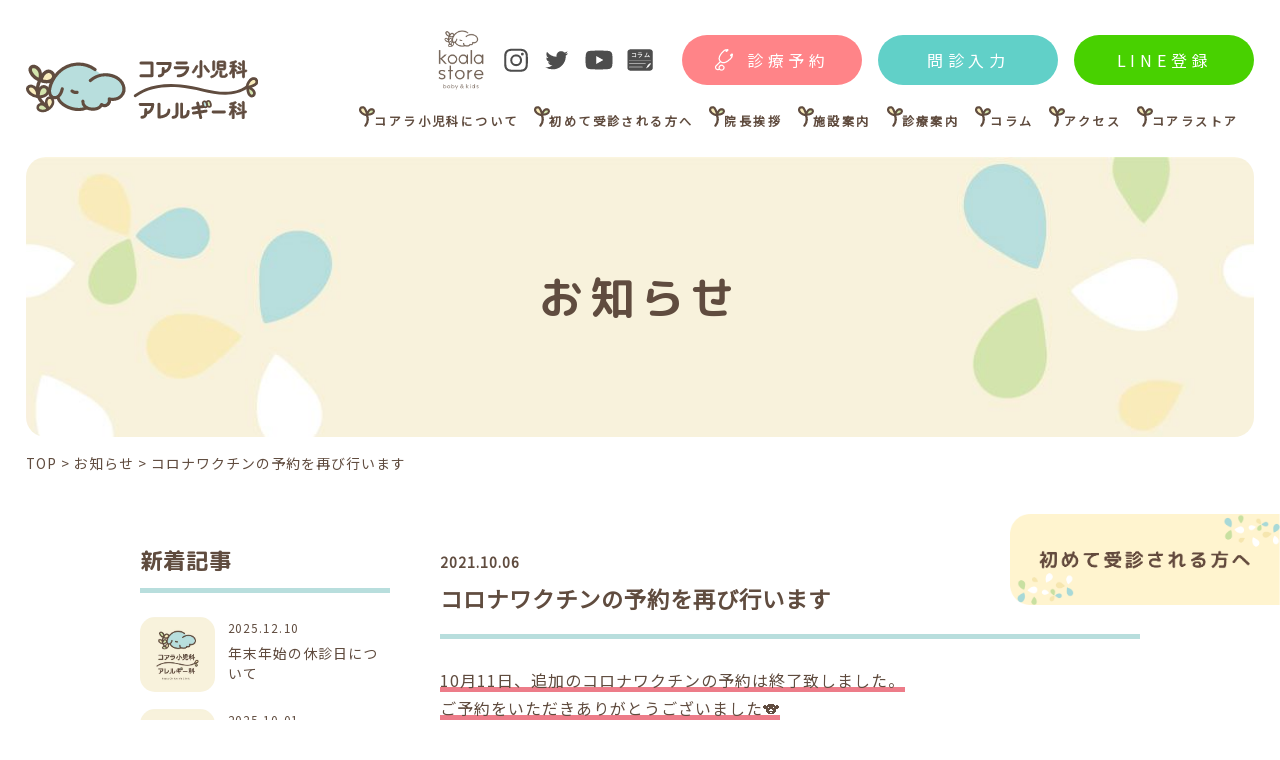

--- FILE ---
content_type: text/html; charset=UTF-8
request_url: https://koala-syounika.com/info/%E3%82%B3%E3%83%AD%E3%83%8A%E3%83%AF%E3%82%AF%E3%83%81%E3%83%B3%E6%8E%A5%E7%A8%AE%E3%81%AE1%E5%9B%9E%E7%9B%AE%E4%BA%88%E7%B4%84/
body_size: 14873
content:
<!DOCTYPE html>
<html dir="ltr" lang="ja" prefix="og: https://ogp.me/ns#">

<head>

<!-- Global site tag (gtag.js) - Google Analytics -->
<script async src="https://www.googletagmanager.com/gtag/js?id=G-QJ8RCHB07V"></script>
<script>
  window.dataLayer = window.dataLayer || [];
  function gtag(){dataLayer.push(arguments);}
  gtag('js', new Date());

  gtag('config', 'G-QJ8RCHB07V');
</script>

<meta charset="UTF-8">
<meta name="viewport" content="width=device-width, user-scalable=yes">
<meta http-equiv="X-UA-Compatible" content="IE=edge,chrome=1">
<meta name="format-detection" content="telephone=no">



<!--
<PageMap>
  <DataObject type="thumbnail">
    <Attribute name="src" value="https://koala-syounika.com/wp-content/themes/koara_kids/images/web_thumbnail.jpg"/>
    <Attribute name="width" value="100"/>
    <Attribute name="height" value="130"/>
  </DataObject>
</PageMap>
-->



<link rel="pingback" href="https://koala-syounika.com/xmlrpc.php">
<link rel="shortcut icon" href="https://koala-syounika.com/wp-content/themes/koara_kids/images/favicon.ico">
<link rel="apple-touch-icon" href="https://koala-syounika.com/wp-content/themes/koara_kids/images/click.png">
<link rel="stylesheet" href="https://koala-syounika.com/wp-content/themes/koara_kids/css/layout.css?1743762114" media="all" />



		<!-- All in One SEO 4.4.5.1 - aioseo.com -->
		<meta name="description" content="10月11日、追加のコロナワクチンの予約は終了致しました。 ご予約をいただきありがとうございました🐨 ↓以下過" />
		<meta name="robots" content="max-image-preview:large" />
		<link rel="canonical" href="https://koala-syounika.com/info/%e3%82%b3%e3%83%ad%e3%83%8a%e3%83%af%e3%82%af%e3%83%81%e3%83%b3%e6%8e%a5%e7%a8%ae%e3%81%ae1%e5%9b%9e%e7%9b%ae%e4%ba%88%e7%b4%84/" />
		<meta name="generator" content="All in One SEO (AIOSEO) 4.4.5.1" />
		<meta property="og:locale" content="ja_JP" />
		<meta property="og:site_name" content="さいたま市浦和区のコアラ小児科アレルギー科 | 浦和駅北口より徒歩3分。一般診療・アレルギー外来・おねしょ外来・こころの外来（循環器と心理の外来）・乳幼児健診・予防接種。" />
		<meta property="og:type" content="article" />
		<meta property="og:title" content="コロナワクチンの予約を再び行います | さいたま市浦和区のコアラ小児科アレルギー科" />
		<meta property="og:description" content="10月11日、追加のコロナワクチンの予約は終了致しました。 ご予約をいただきありがとうございました🐨 ↓以下過" />
		<meta property="og:url" content="https://koala-syounika.com/info/%e3%82%b3%e3%83%ad%e3%83%8a%e3%83%af%e3%82%af%e3%83%81%e3%83%b3%e6%8e%a5%e7%a8%ae%e3%81%ae1%e5%9b%9e%e7%9b%ae%e4%ba%88%e7%b4%84/" />
		<meta property="og:image" content="https://koala-syounika.com/wp-content/uploads/2021/04/thumbnail.jpg" />
		<meta property="og:image:secure_url" content="https://koala-syounika.com/wp-content/uploads/2021/04/thumbnail.jpg" />
		<meta property="og:image:width" content="614" />
		<meta property="og:image:height" content="483" />
		<meta property="article:published_time" content="2021-10-06T12:50:31+00:00" />
		<meta property="article:modified_time" content="2021-10-10T21:55:33+00:00" />
		<meta name="twitter:card" content="summary_large_image" />
		<meta name="twitter:site" content="@koala_syounika" />
		<meta name="twitter:title" content="コロナワクチンの予約を再び行います | さいたま市浦和区のコアラ小児科アレルギー科" />
		<meta name="twitter:description" content="10月11日、追加のコロナワクチンの予約は終了致しました。 ご予約をいただきありがとうございました🐨 ↓以下過" />
		<meta name="twitter:creator" content="@koala_syounika" />
		<meta name="twitter:image" content="https://koala-syounika.com/wp-content/uploads/2021/04/sns_thumb.jpg" />
		<script type="application/ld+json" class="aioseo-schema">
			{"@context":"https:\/\/schema.org","@graph":[{"@type":"BreadcrumbList","@id":"https:\/\/koala-syounika.com\/info\/%e3%82%b3%e3%83%ad%e3%83%8a%e3%83%af%e3%82%af%e3%83%81%e3%83%b3%e6%8e%a5%e7%a8%ae%e3%81%ae1%e5%9b%9e%e7%9b%ae%e4%ba%88%e7%b4%84\/#breadcrumblist","itemListElement":[{"@type":"ListItem","@id":"https:\/\/koala-syounika.com\/#listItem","position":1,"item":{"@type":"WebPage","@id":"https:\/\/koala-syounika.com\/","name":"\u30db\u30fc\u30e0","description":"\u5e73\u65e5\u306f19\u6642\u307e\u3067\u8a3a\u7642\u3002\u4e00\u822c\u8a3a\u7642\u3001\u4e88\u9632\u63a5\u7a2e\u3001\u4e73\u5150\u5065\u8a3a\u306b\u52a0\u3048\u300c\u30a2\u30ec\u30eb\u30ae\u30fc\u300d\u300c\u304a\u306d\u3057\u3087\u300d\u300c\u3053\u3053\u308d\u300d\u306e\u5c02\u9580\u5916\u6765\u3002 LINE\u304b\u3089\u521d\u8a3a\u3082\u4e88\u7d04\u53ef\u80fd\u3002\u5b50\u3069\u3082\u306e\u3053\u3068\u306a\u3089\u3070\u5168\u822c\u306a\u3093\u3067\u3082\u3054\u76f8\u8ac7\u304f\u3060\u3055\u3044\u3002\u4e9b\u7d30\u306a\u75c7\u72b6\u304b\u3089\u201c\u3053\u3053\u308d\u201d\u3092\u8fbc\u3081\u3066\u8a3a\u5bdf\u3059\u308b\u3055\u3044\u305f\u307e\u5e02\u6d66\u548c\u533a\u306e\u5c0f\u5150\u79d1\u3067\u3059\u3002\u611f\u67d3\u75c7\u306e\u5bfe\u7b56\u3082\u5fb9\u5e95\u3057\u3066\u3044\u307e\u3059\u3002\u99d0\u8f2a\u5834\u3001\u63d0\u643a\u99d0\u8eca\u5834\u3042\u308a\u3002","url":"https:\/\/koala-syounika.com\/"},"nextItem":"https:\/\/koala-syounika.com\/info\/%e3%82%b3%e3%83%ad%e3%83%8a%e3%83%af%e3%82%af%e3%83%81%e3%83%b3%e6%8e%a5%e7%a8%ae%e3%81%ae1%e5%9b%9e%e7%9b%ae%e4%ba%88%e7%b4%84\/#listItem"},{"@type":"ListItem","@id":"https:\/\/koala-syounika.com\/info\/%e3%82%b3%e3%83%ad%e3%83%8a%e3%83%af%e3%82%af%e3%83%81%e3%83%b3%e6%8e%a5%e7%a8%ae%e3%81%ae1%e5%9b%9e%e7%9b%ae%e4%ba%88%e7%b4%84\/#listItem","position":2,"item":{"@type":"WebPage","@id":"https:\/\/koala-syounika.com\/info\/%e3%82%b3%e3%83%ad%e3%83%8a%e3%83%af%e3%82%af%e3%83%81%e3%83%b3%e6%8e%a5%e7%a8%ae%e3%81%ae1%e5%9b%9e%e7%9b%ae%e4%ba%88%e7%b4%84\/","name":"\u30b3\u30ed\u30ca\u30ef\u30af\u30c1\u30f3\u306e\u4e88\u7d04\u3092\u518d\u3073\u884c\u3044\u307e\u3059","description":"10\u670811\u65e5\u3001\u8ffd\u52a0\u306e\u30b3\u30ed\u30ca\u30ef\u30af\u30c1\u30f3\u306e\u4e88\u7d04\u306f\u7d42\u4e86\u81f4\u3057\u307e\u3057\u305f\u3002 \u3054\u4e88\u7d04\u3092\u3044\u305f\u3060\u304d\u3042\u308a\u304c\u3068\u3046\u3054\u3056\u3044\u307e\u3057\u305f\ud83d\udc28 \u2193\u4ee5\u4e0b\u904e","url":"https:\/\/koala-syounika.com\/info\/%e3%82%b3%e3%83%ad%e3%83%8a%e3%83%af%e3%82%af%e3%83%81%e3%83%b3%e6%8e%a5%e7%a8%ae%e3%81%ae1%e5%9b%9e%e7%9b%ae%e4%ba%88%e7%b4%84\/"},"previousItem":"https:\/\/koala-syounika.com\/#listItem"}]},{"@type":"Organization","@id":"https:\/\/koala-syounika.com\/#organization","name":"\u30b3\u30a2\u30e9\u5c0f\u5150\u79d1\u30a2\u30ec\u30eb\u30ae\u30fc\u79d1","url":"https:\/\/koala-syounika.com\/","logo":{"@type":"ImageObject","url":"https:\/\/koala-syounika.com\/wp-content\/uploads\/2021\/04\/thumbnail.jpg","@id":"https:\/\/koala-syounika.com\/#organizationLogo","width":614,"height":483},"image":{"@id":"https:\/\/koala-syounika.com\/#organizationLogo"},"sameAs":["https:\/\/twitter.com\/koala_syounika","https:\/\/www.instagram.com\/koala_syounika\/","https:\/\/www.youtube.com\/channel\/UCcvgQ-wGs3Mp1aD4OSHtjHw"]},{"@type":"Person","@id":"https:\/\/koala-syounika.com\/author\/koalaadmin\/#author","url":"https:\/\/koala-syounika.com\/author\/koalaadmin\/","name":"\u7ba1\u7406\u8005\u30b3\u30a2\u30e9\u5c0f\u5150\u79d1","image":{"@type":"ImageObject","@id":"https:\/\/koala-syounika.com\/info\/%e3%82%b3%e3%83%ad%e3%83%8a%e3%83%af%e3%82%af%e3%83%81%e3%83%b3%e6%8e%a5%e7%a8%ae%e3%81%ae1%e5%9b%9e%e7%9b%ae%e4%ba%88%e7%b4%84\/#authorImage","url":"https:\/\/secure.gravatar.com\/avatar\/18918615de43cc70ff1fab39cca242144caf0937f72b6c645bef0b6cc564fc6a?s=96&d=mm&r=g","width":96,"height":96,"caption":"\u7ba1\u7406\u8005\u30b3\u30a2\u30e9\u5c0f\u5150\u79d1"}},{"@type":"WebPage","@id":"https:\/\/koala-syounika.com\/info\/%e3%82%b3%e3%83%ad%e3%83%8a%e3%83%af%e3%82%af%e3%83%81%e3%83%b3%e6%8e%a5%e7%a8%ae%e3%81%ae1%e5%9b%9e%e7%9b%ae%e4%ba%88%e7%b4%84\/#webpage","url":"https:\/\/koala-syounika.com\/info\/%e3%82%b3%e3%83%ad%e3%83%8a%e3%83%af%e3%82%af%e3%83%81%e3%83%b3%e6%8e%a5%e7%a8%ae%e3%81%ae1%e5%9b%9e%e7%9b%ae%e4%ba%88%e7%b4%84\/","name":"\u30b3\u30ed\u30ca\u30ef\u30af\u30c1\u30f3\u306e\u4e88\u7d04\u3092\u518d\u3073\u884c\u3044\u307e\u3059 | \u3055\u3044\u305f\u307e\u5e02\u6d66\u548c\u533a\u306e\u30b3\u30a2\u30e9\u5c0f\u5150\u79d1\u30a2\u30ec\u30eb\u30ae\u30fc\u79d1","description":"10\u670811\u65e5\u3001\u8ffd\u52a0\u306e\u30b3\u30ed\u30ca\u30ef\u30af\u30c1\u30f3\u306e\u4e88\u7d04\u306f\u7d42\u4e86\u81f4\u3057\u307e\u3057\u305f\u3002 \u3054\u4e88\u7d04\u3092\u3044\u305f\u3060\u304d\u3042\u308a\u304c\u3068\u3046\u3054\u3056\u3044\u307e\u3057\u305f\ud83d\udc28 \u2193\u4ee5\u4e0b\u904e","inLanguage":"ja","isPartOf":{"@id":"https:\/\/koala-syounika.com\/#website"},"breadcrumb":{"@id":"https:\/\/koala-syounika.com\/info\/%e3%82%b3%e3%83%ad%e3%83%8a%e3%83%af%e3%82%af%e3%83%81%e3%83%b3%e6%8e%a5%e7%a8%ae%e3%81%ae1%e5%9b%9e%e7%9b%ae%e4%ba%88%e7%b4%84\/#breadcrumblist"},"author":{"@id":"https:\/\/koala-syounika.com\/author\/koalaadmin\/#author"},"creator":{"@id":"https:\/\/koala-syounika.com\/author\/koalaadmin\/#author"},"datePublished":"2021-10-06T12:50:31+09:00","dateModified":"2021-10-10T21:55:33+09:00"},{"@type":"WebSite","@id":"https:\/\/koala-syounika.com\/#website","url":"https:\/\/koala-syounika.com\/","name":"\u3055\u3044\u305f\u307e\u5e02\u6d66\u548c\u533a\u306e\u30b3\u30a2\u30e9\u5c0f\u5150\u79d1\u30a2\u30ec\u30eb\u30ae\u30fc\u79d1","description":"\u6d66\u548c\u99c5\u5317\u53e3\u3088\u308a\u5f92\u6b693\u5206\u3002\u4e00\u822c\u8a3a\u7642\u30fb\u30a2\u30ec\u30eb\u30ae\u30fc\u5916\u6765\u30fb\u304a\u306d\u3057\u3087\u5916\u6765\u30fb\u3053\u3053\u308d\u306e\u5916\u6765\uff08\u5faa\u74b0\u5668\u3068\u5fc3\u7406\u306e\u5916\u6765\uff09\u30fb\u4e73\u5e7c\u5150\u5065\u8a3a\u30fb\u4e88\u9632\u63a5\u7a2e\u3002","inLanguage":"ja","publisher":{"@id":"https:\/\/koala-syounika.com\/#organization"}}]}
		</script>
		<!-- All in One SEO -->

<link rel="alternate" title="oEmbed (JSON)" type="application/json+oembed" href="https://koala-syounika.com/wp-json/oembed/1.0/embed?url=https%3A%2F%2Fkoala-syounika.com%2Finfo%2F%25e3%2582%25b3%25e3%2583%25ad%25e3%2583%258a%25e3%2583%25af%25e3%2582%25af%25e3%2583%2581%25e3%2583%25b3%25e6%258e%25a5%25e7%25a8%25ae%25e3%2581%25ae1%25e5%259b%259e%25e7%259b%25ae%25e4%25ba%2588%25e7%25b4%2584%2F" />
<link rel="alternate" title="oEmbed (XML)" type="text/xml+oembed" href="https://koala-syounika.com/wp-json/oembed/1.0/embed?url=https%3A%2F%2Fkoala-syounika.com%2Finfo%2F%25e3%2582%25b3%25e3%2583%25ad%25e3%2583%258a%25e3%2583%25af%25e3%2582%25af%25e3%2583%2581%25e3%2583%25b3%25e6%258e%25a5%25e7%25a8%25ae%25e3%2581%25ae1%25e5%259b%259e%25e7%259b%25ae%25e4%25ba%2588%25e7%25b4%2584%2F&#038;format=xml" />
<style id='wp-img-auto-sizes-contain-inline-css' type='text/css'>
img:is([sizes=auto i],[sizes^="auto," i]){contain-intrinsic-size:3000px 1500px}
/*# sourceURL=wp-img-auto-sizes-contain-inline-css */
</style>
<style id='wp-emoji-styles-inline-css' type='text/css'>

	img.wp-smiley, img.emoji {
		display: inline !important;
		border: none !important;
		box-shadow: none !important;
		height: 1em !important;
		width: 1em !important;
		margin: 0 0.07em !important;
		vertical-align: -0.1em !important;
		background: none !important;
		padding: 0 !important;
	}
/*# sourceURL=wp-emoji-styles-inline-css */
</style>
<style id='wp-block-library-inline-css' type='text/css'>
:root{--wp-block-synced-color:#7a00df;--wp-block-synced-color--rgb:122,0,223;--wp-bound-block-color:var(--wp-block-synced-color);--wp-editor-canvas-background:#ddd;--wp-admin-theme-color:#007cba;--wp-admin-theme-color--rgb:0,124,186;--wp-admin-theme-color-darker-10:#006ba1;--wp-admin-theme-color-darker-10--rgb:0,107,160.5;--wp-admin-theme-color-darker-20:#005a87;--wp-admin-theme-color-darker-20--rgb:0,90,135;--wp-admin-border-width-focus:2px}@media (min-resolution:192dpi){:root{--wp-admin-border-width-focus:1.5px}}.wp-element-button{cursor:pointer}:root .has-very-light-gray-background-color{background-color:#eee}:root .has-very-dark-gray-background-color{background-color:#313131}:root .has-very-light-gray-color{color:#eee}:root .has-very-dark-gray-color{color:#313131}:root .has-vivid-green-cyan-to-vivid-cyan-blue-gradient-background{background:linear-gradient(135deg,#00d084,#0693e3)}:root .has-purple-crush-gradient-background{background:linear-gradient(135deg,#34e2e4,#4721fb 50%,#ab1dfe)}:root .has-hazy-dawn-gradient-background{background:linear-gradient(135deg,#faaca8,#dad0ec)}:root .has-subdued-olive-gradient-background{background:linear-gradient(135deg,#fafae1,#67a671)}:root .has-atomic-cream-gradient-background{background:linear-gradient(135deg,#fdd79a,#004a59)}:root .has-nightshade-gradient-background{background:linear-gradient(135deg,#330968,#31cdcf)}:root .has-midnight-gradient-background{background:linear-gradient(135deg,#020381,#2874fc)}:root{--wp--preset--font-size--normal:16px;--wp--preset--font-size--huge:42px}.has-regular-font-size{font-size:1em}.has-larger-font-size{font-size:2.625em}.has-normal-font-size{font-size:var(--wp--preset--font-size--normal)}.has-huge-font-size{font-size:var(--wp--preset--font-size--huge)}.has-text-align-center{text-align:center}.has-text-align-left{text-align:left}.has-text-align-right{text-align:right}.has-fit-text{white-space:nowrap!important}#end-resizable-editor-section{display:none}.aligncenter{clear:both}.items-justified-left{justify-content:flex-start}.items-justified-center{justify-content:center}.items-justified-right{justify-content:flex-end}.items-justified-space-between{justify-content:space-between}.screen-reader-text{border:0;clip-path:inset(50%);height:1px;margin:-1px;overflow:hidden;padding:0;position:absolute;width:1px;word-wrap:normal!important}.screen-reader-text:focus{background-color:#ddd;clip-path:none;color:#444;display:block;font-size:1em;height:auto;left:5px;line-height:normal;padding:15px 23px 14px;text-decoration:none;top:5px;width:auto;z-index:100000}html :where(.has-border-color){border-style:solid}html :where([style*=border-top-color]){border-top-style:solid}html :where([style*=border-right-color]){border-right-style:solid}html :where([style*=border-bottom-color]){border-bottom-style:solid}html :where([style*=border-left-color]){border-left-style:solid}html :where([style*=border-width]){border-style:solid}html :where([style*=border-top-width]){border-top-style:solid}html :where([style*=border-right-width]){border-right-style:solid}html :where([style*=border-bottom-width]){border-bottom-style:solid}html :where([style*=border-left-width]){border-left-style:solid}html :where(img[class*=wp-image-]){height:auto;max-width:100%}:where(figure){margin:0 0 1em}html :where(.is-position-sticky){--wp-admin--admin-bar--position-offset:var(--wp-admin--admin-bar--height,0px)}@media screen and (max-width:600px){html :where(.is-position-sticky){--wp-admin--admin-bar--position-offset:0px}}

/*# sourceURL=wp-block-library-inline-css */
</style><style id='global-styles-inline-css' type='text/css'>
:root{--wp--preset--aspect-ratio--square: 1;--wp--preset--aspect-ratio--4-3: 4/3;--wp--preset--aspect-ratio--3-4: 3/4;--wp--preset--aspect-ratio--3-2: 3/2;--wp--preset--aspect-ratio--2-3: 2/3;--wp--preset--aspect-ratio--16-9: 16/9;--wp--preset--aspect-ratio--9-16: 9/16;--wp--preset--color--black: #000000;--wp--preset--color--cyan-bluish-gray: #abb8c3;--wp--preset--color--white: #ffffff;--wp--preset--color--pale-pink: #f78da7;--wp--preset--color--vivid-red: #cf2e2e;--wp--preset--color--luminous-vivid-orange: #ff6900;--wp--preset--color--luminous-vivid-amber: #fcb900;--wp--preset--color--light-green-cyan: #7bdcb5;--wp--preset--color--vivid-green-cyan: #00d084;--wp--preset--color--pale-cyan-blue: #8ed1fc;--wp--preset--color--vivid-cyan-blue: #0693e3;--wp--preset--color--vivid-purple: #9b51e0;--wp--preset--gradient--vivid-cyan-blue-to-vivid-purple: linear-gradient(135deg,rgb(6,147,227) 0%,rgb(155,81,224) 100%);--wp--preset--gradient--light-green-cyan-to-vivid-green-cyan: linear-gradient(135deg,rgb(122,220,180) 0%,rgb(0,208,130) 100%);--wp--preset--gradient--luminous-vivid-amber-to-luminous-vivid-orange: linear-gradient(135deg,rgb(252,185,0) 0%,rgb(255,105,0) 100%);--wp--preset--gradient--luminous-vivid-orange-to-vivid-red: linear-gradient(135deg,rgb(255,105,0) 0%,rgb(207,46,46) 100%);--wp--preset--gradient--very-light-gray-to-cyan-bluish-gray: linear-gradient(135deg,rgb(238,238,238) 0%,rgb(169,184,195) 100%);--wp--preset--gradient--cool-to-warm-spectrum: linear-gradient(135deg,rgb(74,234,220) 0%,rgb(151,120,209) 20%,rgb(207,42,186) 40%,rgb(238,44,130) 60%,rgb(251,105,98) 80%,rgb(254,248,76) 100%);--wp--preset--gradient--blush-light-purple: linear-gradient(135deg,rgb(255,206,236) 0%,rgb(152,150,240) 100%);--wp--preset--gradient--blush-bordeaux: linear-gradient(135deg,rgb(254,205,165) 0%,rgb(254,45,45) 50%,rgb(107,0,62) 100%);--wp--preset--gradient--luminous-dusk: linear-gradient(135deg,rgb(255,203,112) 0%,rgb(199,81,192) 50%,rgb(65,88,208) 100%);--wp--preset--gradient--pale-ocean: linear-gradient(135deg,rgb(255,245,203) 0%,rgb(182,227,212) 50%,rgb(51,167,181) 100%);--wp--preset--gradient--electric-grass: linear-gradient(135deg,rgb(202,248,128) 0%,rgb(113,206,126) 100%);--wp--preset--gradient--midnight: linear-gradient(135deg,rgb(2,3,129) 0%,rgb(40,116,252) 100%);--wp--preset--font-size--small: 13px;--wp--preset--font-size--medium: 20px;--wp--preset--font-size--large: 36px;--wp--preset--font-size--x-large: 42px;--wp--preset--spacing--20: 0.44rem;--wp--preset--spacing--30: 0.67rem;--wp--preset--spacing--40: 1rem;--wp--preset--spacing--50: 1.5rem;--wp--preset--spacing--60: 2.25rem;--wp--preset--spacing--70: 3.38rem;--wp--preset--spacing--80: 5.06rem;--wp--preset--shadow--natural: 6px 6px 9px rgba(0, 0, 0, 0.2);--wp--preset--shadow--deep: 12px 12px 50px rgba(0, 0, 0, 0.4);--wp--preset--shadow--sharp: 6px 6px 0px rgba(0, 0, 0, 0.2);--wp--preset--shadow--outlined: 6px 6px 0px -3px rgb(255, 255, 255), 6px 6px rgb(0, 0, 0);--wp--preset--shadow--crisp: 6px 6px 0px rgb(0, 0, 0);}:where(.is-layout-flex){gap: 0.5em;}:where(.is-layout-grid){gap: 0.5em;}body .is-layout-flex{display: flex;}.is-layout-flex{flex-wrap: wrap;align-items: center;}.is-layout-flex > :is(*, div){margin: 0;}body .is-layout-grid{display: grid;}.is-layout-grid > :is(*, div){margin: 0;}:where(.wp-block-columns.is-layout-flex){gap: 2em;}:where(.wp-block-columns.is-layout-grid){gap: 2em;}:where(.wp-block-post-template.is-layout-flex){gap: 1.25em;}:where(.wp-block-post-template.is-layout-grid){gap: 1.25em;}.has-black-color{color: var(--wp--preset--color--black) !important;}.has-cyan-bluish-gray-color{color: var(--wp--preset--color--cyan-bluish-gray) !important;}.has-white-color{color: var(--wp--preset--color--white) !important;}.has-pale-pink-color{color: var(--wp--preset--color--pale-pink) !important;}.has-vivid-red-color{color: var(--wp--preset--color--vivid-red) !important;}.has-luminous-vivid-orange-color{color: var(--wp--preset--color--luminous-vivid-orange) !important;}.has-luminous-vivid-amber-color{color: var(--wp--preset--color--luminous-vivid-amber) !important;}.has-light-green-cyan-color{color: var(--wp--preset--color--light-green-cyan) !important;}.has-vivid-green-cyan-color{color: var(--wp--preset--color--vivid-green-cyan) !important;}.has-pale-cyan-blue-color{color: var(--wp--preset--color--pale-cyan-blue) !important;}.has-vivid-cyan-blue-color{color: var(--wp--preset--color--vivid-cyan-blue) !important;}.has-vivid-purple-color{color: var(--wp--preset--color--vivid-purple) !important;}.has-black-background-color{background-color: var(--wp--preset--color--black) !important;}.has-cyan-bluish-gray-background-color{background-color: var(--wp--preset--color--cyan-bluish-gray) !important;}.has-white-background-color{background-color: var(--wp--preset--color--white) !important;}.has-pale-pink-background-color{background-color: var(--wp--preset--color--pale-pink) !important;}.has-vivid-red-background-color{background-color: var(--wp--preset--color--vivid-red) !important;}.has-luminous-vivid-orange-background-color{background-color: var(--wp--preset--color--luminous-vivid-orange) !important;}.has-luminous-vivid-amber-background-color{background-color: var(--wp--preset--color--luminous-vivid-amber) !important;}.has-light-green-cyan-background-color{background-color: var(--wp--preset--color--light-green-cyan) !important;}.has-vivid-green-cyan-background-color{background-color: var(--wp--preset--color--vivid-green-cyan) !important;}.has-pale-cyan-blue-background-color{background-color: var(--wp--preset--color--pale-cyan-blue) !important;}.has-vivid-cyan-blue-background-color{background-color: var(--wp--preset--color--vivid-cyan-blue) !important;}.has-vivid-purple-background-color{background-color: var(--wp--preset--color--vivid-purple) !important;}.has-black-border-color{border-color: var(--wp--preset--color--black) !important;}.has-cyan-bluish-gray-border-color{border-color: var(--wp--preset--color--cyan-bluish-gray) !important;}.has-white-border-color{border-color: var(--wp--preset--color--white) !important;}.has-pale-pink-border-color{border-color: var(--wp--preset--color--pale-pink) !important;}.has-vivid-red-border-color{border-color: var(--wp--preset--color--vivid-red) !important;}.has-luminous-vivid-orange-border-color{border-color: var(--wp--preset--color--luminous-vivid-orange) !important;}.has-luminous-vivid-amber-border-color{border-color: var(--wp--preset--color--luminous-vivid-amber) !important;}.has-light-green-cyan-border-color{border-color: var(--wp--preset--color--light-green-cyan) !important;}.has-vivid-green-cyan-border-color{border-color: var(--wp--preset--color--vivid-green-cyan) !important;}.has-pale-cyan-blue-border-color{border-color: var(--wp--preset--color--pale-cyan-blue) !important;}.has-vivid-cyan-blue-border-color{border-color: var(--wp--preset--color--vivid-cyan-blue) !important;}.has-vivid-purple-border-color{border-color: var(--wp--preset--color--vivid-purple) !important;}.has-vivid-cyan-blue-to-vivid-purple-gradient-background{background: var(--wp--preset--gradient--vivid-cyan-blue-to-vivid-purple) !important;}.has-light-green-cyan-to-vivid-green-cyan-gradient-background{background: var(--wp--preset--gradient--light-green-cyan-to-vivid-green-cyan) !important;}.has-luminous-vivid-amber-to-luminous-vivid-orange-gradient-background{background: var(--wp--preset--gradient--luminous-vivid-amber-to-luminous-vivid-orange) !important;}.has-luminous-vivid-orange-to-vivid-red-gradient-background{background: var(--wp--preset--gradient--luminous-vivid-orange-to-vivid-red) !important;}.has-very-light-gray-to-cyan-bluish-gray-gradient-background{background: var(--wp--preset--gradient--very-light-gray-to-cyan-bluish-gray) !important;}.has-cool-to-warm-spectrum-gradient-background{background: var(--wp--preset--gradient--cool-to-warm-spectrum) !important;}.has-blush-light-purple-gradient-background{background: var(--wp--preset--gradient--blush-light-purple) !important;}.has-blush-bordeaux-gradient-background{background: var(--wp--preset--gradient--blush-bordeaux) !important;}.has-luminous-dusk-gradient-background{background: var(--wp--preset--gradient--luminous-dusk) !important;}.has-pale-ocean-gradient-background{background: var(--wp--preset--gradient--pale-ocean) !important;}.has-electric-grass-gradient-background{background: var(--wp--preset--gradient--electric-grass) !important;}.has-midnight-gradient-background{background: var(--wp--preset--gradient--midnight) !important;}.has-small-font-size{font-size: var(--wp--preset--font-size--small) !important;}.has-medium-font-size{font-size: var(--wp--preset--font-size--medium) !important;}.has-large-font-size{font-size: var(--wp--preset--font-size--large) !important;}.has-x-large-font-size{font-size: var(--wp--preset--font-size--x-large) !important;}
/*# sourceURL=global-styles-inline-css */
</style>

<style id='classic-theme-styles-inline-css' type='text/css'>
/*! This file is auto-generated */
.wp-block-button__link{color:#fff;background-color:#32373c;border-radius:9999px;box-shadow:none;text-decoration:none;padding:calc(.667em + 2px) calc(1.333em + 2px);font-size:1.125em}.wp-block-file__button{background:#32373c;color:#fff;text-decoration:none}
/*# sourceURL=/wp-includes/css/classic-themes.min.css */
</style>
<link rel='stylesheet' id='wordpress-popular-posts-css-css' href='https://koala-syounika.com/wp-content/plugins/wordpress-popular-posts/assets/css/wpp.css?ver=6.3.2' type='text/css' media='all' />
<link rel="https://api.w.org/" href="https://koala-syounika.com/wp-json/" /><link rel="EditURI" type="application/rsd+xml" title="RSD" href="https://koala-syounika.com/xmlrpc.php?rsd" />
<meta name="generator" content="WordPress 6.9" />
<link rel='shortlink' href='https://koala-syounika.com/?p=1052' />
            <style id="wpp-loading-animation-styles">@-webkit-keyframes bgslide{from{background-position-x:0}to{background-position-x:-200%}}@keyframes bgslide{from{background-position-x:0}to{background-position-x:-200%}}.wpp-widget-placeholder,.wpp-widget-block-placeholder,.wpp-shortcode-placeholder{margin:0 auto;width:60px;height:3px;background:#dd3737;background:linear-gradient(90deg,#dd3737 0%,#571313 10%,#dd3737 100%);background-size:200% auto;border-radius:3px;-webkit-animation:bgslide 1s infinite linear;animation:bgslide 1s infinite linear}</style>
            </head>

<body data-rsssl=1 class="wp-singular info-template-default single single-info postid-1052 wp-theme-koara_kids">
<div id="container_wrap">

<header>

<div class="header_box">
<div id="header_left">
	<p class="header_ttl"><a href="https://koala-syounika.com/"><img src="https://koala-syounika.com/wp-content/themes/koara_kids/images/logo.svg" alt="さいたま市浦和区の小児科コアラ小児科アレルギー科" class="logo"></a></p>
 </div>

<div id="header_right">
<div class="h_nav">
    <ul class="list_hsns">
				<li><a href="https://koalaskin.base.shop/" target="_blank"><img src="https://koala-syounika.com/wp-content/themes/koara_kids/images/store_logo.png" class="store" alt="コアラストア"></a></li>
        <li><a href="https://www.instagram.com/koala_syounika"  target="_blank"><img src="https://koala-syounika.com/wp-content/themes/koara_kids/images/icon_ig02.svg" alt="Instagram"></a></li>
        <li><a href="https://twitter.com/koala_syounika"  target="_blank"><img src="https://koala-syounika.com/wp-content/themes/koara_kids/images/icon_twitter02.svg" alt="Twitter" class="twitter"></a></li>
        <li><a href="https://www.youtube.com/channel/UCcvgQ-wGs3Mp1aD4OSHtjHw"  target="_blank"><img src="https://koala-syounika.com/wp-content/themes/koara_kids/images/icon_youtube02.svg" alt="youtube"></a></li>
        <li><a href="https://koala-syounika.com/column/"><img src="https://koala-syounika.com/wp-content/themes/koara_kids/images/icon_column.svg" alt="コラム"></a></li>
    </ul>
    <ul class="h_btn">
       <li><a href="https://koala-syounika.mdja.jp/" class="yoyaku_btn" target="_blank">診療予約</a></li>
<li><a href="https://www.melp.life/inquiries/new?c=1-Y_n-zQgWs-H_p-yuua18npKiArc2ex02hT8k35mpNoSAZcdA21FmPOpzN4Zt09" class="monshin_btn" target="_blank">問診入力</a></li>
        <li><a href="https://lin.ee/qlDM4FO" class="line_btn" id="h_line_btn" target="_blank">LINE登録</a></li>
    </ul>
    
</div>

	<nav id="gnavi">
		<ul>
			<li><a href="https://koala-syounika.com/about/">コアラ小児科について</a></li>
			<li><a href="https://koala-syounika.com/firsttime/">初めて受診される方へ</a></li>
			<li><a href="https://koala-syounika.com/greeting/">院長挨拶</a></li>
			<li><a href="https://koala-syounika.com/facility/">施設案内</a></li>
			<li class="drp2"><span>診療案内</span>
			 <div class="drp_dwn2">
			<p><a href="https://koala-syounika.com/generalmedicalcare/">・一般診療</a></p>
			<!-- <p><a href="https://koala-syounika.com/online/">・オンライン診療</a></p> -->
			<p><a href="https://koala-syounika.com/allergies/">・アレルギー外来</a></p>
			<p><a href="https://koala-syounika.com/heart/">・こころの外来<span class="min">（循環器と心理の外来）</span></a></p>
			<p><a href="https://koala-syounika.com/toilet/">・おねしょ外来</a></p>
			<p><a href="https://koala-syounika.com/infantmedicalexamination/">・乳幼児健診</a></p>
			<p><a href="https://koala-syounika.com/vaccination/">・予防接種</a></p>
			</div>
			</li>

			<li><a href="https://koala-syounika.com/column/">コラム</a></li>
			<li><a href="https://koala-syounika.com/#access">アクセス</a></li>

			<li><a href="https://koalaskin.base.shop/" target="_blank">コアラストア</a></li>
		</ul>
	</nav>
</div>
</div>

<div class="sp">
	<div id="overlay">
	
	<div class="h_logo"><img src="https://koala-syounika.com/wp-content/themes/koara_kids/images/logo.svg" alt="さいたま市浦和区の小児科コアラ小児科アレルギー科"></div>
	<div class="inbox">

		<ul class="sp_nav">
			<li><a href="https://koala-syounika.com/">トップページ<span class="en">top page</span></a></li>
			<li><a href="https://koala-syounika.com/about/">コアラ小児科について<span class="en">about</span></a></li>
			<li><a href="https://koala-syounika.com/firsttime/">初めて受診される方へ<span class="en">firsttime</span></a></li>
			<li><a href="https://koala-syounika.com/greeting/">院長挨拶<span class="en">greeting</span></a></li>
			<li><a href="https://koala-syounika.com/facility/">施設案内<span class="en">facility</span></a></li>
			<li class="drp">診療案内<span class="en">information</span>
			 <div class="drp_dwn">
			<p><a href="https://koala-syounika.com/generalmedicalcare/">一般診療</a></p>
		<!-- 	<p><a href="https://koala-syounika.com/online/">オンライン診療</a></p> -->
			<p><a href="https://koala-syounika.com/allergies/">アレルギー外来</a></p>
			<p><a href="https://koala-syounika.com/heart/">こころの外来<span class="min">（循環器と心理の外来）</span></a></p>
			<p><a href="https://koala-syounika.com/toilet/">おねしょ外来</a></p>
			<p><a href="https://koala-syounika.com/infantmedicalexamination/">乳幼児健診</a></p>
			<p><a href="https://koala-syounika.com/vaccination/">予防接種</a></p>
			</div>
			</li>
			
			<li><a href="https://koala-syounika.com/column/">コラム<span class="en">column</span></a></li>
			<li><a href="https://koala-syounika.com/info/">お知らせ<span class="en">news</span></a></li>
			<li><a href="https://koala-syounika.com/#access">アクセス<span class="en">access</span></a></li>

			<li><a href="https://koalaskin.base.shop/" target="_blank">コアラストア<span class="en">store</span></a></li>
		</ul>
		
		<p class="o_follow"><a href="tel:0488322525" id="g_link_tel">TEL : 048-832-2525</a></p>
		<div class="o_leaf"><img src="https://koala-syounika.com/wp-content/themes/koara_kids/images/icon_leaf.svg" alt="葉っぱ" class="leaf1"><img src="https://koala-syounika.com/wp-content/themes/koara_kids/images/icon_ttl.svg" alt="葉っぱ" class="leaf2"></div>
		<div class="o_fujisan"><img src="https://koala-syounika.com/wp-content/themes/koara_kids/images/fujisan.svg" alt="さいたま市浦和区の小児科コアラ小児科アレルギー科のコアラ先生"></div>
	</div>
	</div>

	<ul class="list_hsns list_hsns_sp">
			<li><a href="https://koalaskin.base.shop/" target="_blank"><img src="https://koala-syounika.com/wp-content/themes/koara_kids/images/store_logo.png" class="store" alt="コアラストア"></a></li>
			<li><a href="https://www.instagram.com/koala_syounika"  target="_blank"><img src="https://koala-syounika.com/wp-content/themes/koara_kids/images/icon_ig02.svg" alt="Instagram"></a></li>
			<li><a href="https://twitter.com/koala_syounika"  target="_blank"><img src="https://koala-syounika.com/wp-content/themes/koara_kids/images/icon_twitter02.svg" alt="Twitter" class="twitter"></a></li>
			<li><a href="https://www.youtube.com/channel/UCcvgQ-wGs3Mp1aD4OSHtjHw"  target="_blank"><img src="https://koala-syounika.com/wp-content/themes/koara_kids/images/icon_youtube02.svg" alt="youtube"></a></li>
			<li><a href="https://koala-syounika.com/column/"><img src="https://koala-syounika.com/wp-content/themes/koara_kids/images/icon_column.svg" alt="コラム"></a></li>
	</ul>

	<a class="menu-trigger"><span></span><span></span></a>
</div>
	<a href="https://koala-syounika.com/firsttime/" class="fix_firsttime_btn"><img src="https://koala-syounika.com/wp-content/themes/koara_kids/images/firsttime_pc.png" alt="初めて受診される方へ"></a>
  <ul class="fix_btn">
       <li><a href="https://koala-syounika.com/firsttime/" class="firsttime_btn"><img src="https://koala-syounika.com/wp-content/themes/koara_kids/images/firsttime_sp.jpg" alt="初めて受診される方へ"></a></li>
       <li><a href="https://koala-syounika.mdja.jp/" class="yoyaku_btn" target="_blank">診療予約</a></li>
       <li><a href="https://www.melp.life/inquiries/new?c=1-Y_n-zQgWs-H_p-yuua18npKiArc2ex02hT8k35mpNoSAZcdA21FmPOpzN4Zt09" class="monshin_btn" target="_blank">問診入力</a></li>
       <li><a href="https://lin.ee/qlDM4FO" class="line_btn" id="fix_line_btn" target="_blank">LINE登録</a></li>
    </ul>
</header>
<div class="low_main">
    <h1 class="low_main_ttl">お知らせ</h1>
</div>


<div id="list_breadcrumb" typeof="BreadcrumbList" vocab="http://schema.org/">
    <!-- Breadcrumb NavXT 7.2.0 -->
<span property="itemListElement" typeof="ListItem"><a property="item" typeof="WebPage" title="Go to さいたま市浦和区のコアラ小児科アレルギー科." href="https://koala-syounika.com" class="home" ><span property="name">TOP</span></a><meta property="position" content="1"></span> &gt; <span property="itemListElement" typeof="ListItem"><a property="item" typeof="WebPage" title="Go to お知らせ." href="https://koala-syounika.com/info/" class="archive post-info-archive" ><span property="name">お知らせ</span></a><meta property="position" content="2"></span> &gt; <span property="itemListElement" typeof="ListItem"><span property="name" class="post post-info current-item">コロナワクチンの予約を再び行います</span><meta property="url" content="https://koala-syounika.com/info/%e3%82%b3%e3%83%ad%e3%83%8a%e3%83%af%e3%82%af%e3%83%81%e3%83%b3%e6%8e%a5%e7%a8%ae%e3%81%ae1%e5%9b%9e%e7%9b%ae%e4%ba%88%e7%b4%84/"><meta property="position" content="3"></span></div>

<div id="container">
    <div id="content">


        <div class="section_wrapD">
            <div class="innerB">

                <div id="main">
                    <div class="article_catbox">
                        <p class="cat"></p>

                        <p class="date">2021.10.06</p>
                        <h1 class="article_ttl">コロナワクチンの予約を再び行います</h1>
                    </div>
                    
                    <div class="article_box">
                                                <span style="background: linear-gradient(transparent 80%, #ed7c89 20%);">10月11日、追加のコロナワクチンの予約は終了致しました。<br>
ご予約をいただきありがとうございました🐨</span>
<br>
<br>
<br>
↓以下過去の記載<br>
<br>
さいたま市保健所より通達があり、11月28日をもってコロナワクチンの診療所での個別接種が終了となります。<br>
<span style="background: linear-gradient(transparent 80%, #ed7c89 20%);">当院ではまだ接種を行っていない方に対しての予約を10月8日12時00分より開始致します。1回目の接種期間は10月18日から11月6日で、約250人分の接種です。</span>
<br>
第5波という大きな波を超え<br>
今、私たちが子どもたちにできることを継続しようと思います。<br>
<br>
<span class="adfontsize5">当院ではさいたま市在住の<br>
⑴12歳以上の子ども達<br>
⑵12歳以下の子供を育てている保護者の方々<br>
のみを対象としてコロナワクチン接種を行います。</span>
<br>
⑴に関しては、子ども達を感染から守る<br>
⑵に関しては、保護者だけでなくワクチンを打てない子ども達を感染から守る<br>
目的があります。<br>
<br>
12歳以上のコロナワクチン接種に対応している施設が少ない。<br>
未だにワクチンを接種できず、不安に感じている保護者が多いことを考慮致しました。<br>
<br>
【子どもへのワクチン接種に関して】<br>
<span class="add_yellow">ワクチンを受けるにあたっては、本人と保護者の方が受けるメリット（感染拡大予防等）とデメリット（副反応等）を十分理解する必要があると考えています。</span>
<br>
＜メリット＞<br>
・新型コロナウイルス感染症に対する予防効果<br>
・自分自身が免疫を持つことで周囲の人を守る<br>
＜デメリット＞<br>
・副反応（腕の痛み、疲労感、悪寒、頭痛、発熱など）<br>
<br>
当院ではファイザー製のmRNAワクチンを使用します。ワクチンの効果は成人と同様に非常に高い予防効果および重症化予防効果が報告されています。<br>
一方で、子どもでは大人よりも、腕の痛み、疲労感、頭痛、筋肉痛などの副反応が強いことが報告されています。(N Engl J Med 2021:D01:10.1056/NEJM0a2107456)<br>
また、非常にまれではありますが、軽症の心筋炎や心外膜炎の報告がされています。（CDC. Myocarditis and Pericarditis Following mRNA COVID-19 Vaccination）<br>
当院では必要があれば、横になった状態でワクチン接種を行うなど、子どもに合わせて工夫して対応致します。また、アナフィラキシーが起こった場合に備え、酸素吸入やアドレナリンも準備をしております。尚、基礎疾患がある場合は必ずかかりつけの医師と相談した上で、ワクチンのご予約をするようにお願い致します。子どもへのワクチン接種時には保護者も一緒にご来院ください。<br>
<br>
当院におけるコロナワクチン接種のご予約方法<br>
①ホームページよりLINE登録を押し、LINE公式アカウントを登録する。<br>
②診療予約よりコロナワクチン接種を予約する。<br>
③予約した日時に「保険証、クーポン券、記入ずみの問診表」を持参し受診する。<br>
④帰宅時に2回目ワクチン接種の予約を行う。（当院での2回目のワクチン接種をご予約を行う場合は3週間後の同時間のみ予約することが可能です。<br>
例：9月3日13時に1回目のコロナワクチンの予約をした場合、2回目の接種は9月24日13時に行います。変更はできません。<br>
1回目の予約を行う時に3週間後の同時間に来院できるかどうか必ずご確認ください。）<br>
<br>
【大切なお願い】<br>
<span class="add_yellow">当院では、電話でのコロナワクチンに関してのご予約に関するお問い合わせは一切受け付けておりません。ワクチンにキャンセルが出た場合や追加の予約に関してなどは、LINE公式アカウントに情報を発信しますので、随時ご確認をお願い致します。</span>
コロナワクチン接種期間中は、一般外来など他の診療時間を減らして対応致します。何卒ご了承いただければと思います。<br>
<br>
コアラ小児科アレルギー科<br>
院長　藤本　義隆                                            </div>

                    <div class="adress_box">
                        心と体の健康を見守る街のお医者さん<br>
                        コアラ小児科アレルギー科<br>
                        <br>
                      〒330-0062 埼玉県さいたま市浦和区仲町1丁目3-5<br>クリニックステーション浦和仲町2階
                    </div>

                    <ul class="list_pagination">
                        <li class="prev"><a href="https://koala-syounika.com/info/%e8%a8%ba%e7%99%82%e6%99%82%e9%96%93%e5%a4%89%e6%9b%b4%e3%81%ae%e3%81%8a%e7%9f%a5%e3%82%89%e3%81%9b/" rel="prev"> 診療時間変更のお知らせ</a></li>
                        <li class="center"><a href="https://koala-syounika.com/info/">一覧へ</a></li>
                        <li class="next"><a href="https://koala-syounika.com/info/%e5%b9%b4%e6%9c%ab%e5%b9%b4%e5%a7%8b%e3%81%ae%e4%bc%91%e8%a8%ba%e6%97%a5/" rel="next">年末年始の休診日</a></li>
                    </ul>
               
                </div>
                <div id="sub">
    

        <div class="section_side">
        <p class="side_ttl">新着記事</p>

        <ul class="list_side">
                                                <li><a href="https://koala-syounika.com/info/%e5%b9%b4%e6%9c%ab%e5%b9%b4%e5%a7%8b%e3%81%ae%e4%bc%91%e8%a8%ba%e6%97%a5%e3%81%ab%e3%81%a4%e3%81%84%e3%81%a6/" class="opacity">
                    <dl>
                        <dd>                            <img src="https://koala-syounika.com/wp-content/themes/koara_kids/images/thumbnail.jpg" alt="年末年始の休診日について" class="fit">
                            </dd>
                        <dt>
                           <p class="date">2025.12.10</p>
                            <p class="ttl">年末年始の休診日について</p>
                        </dt>
                    </dl>
                </a></li>
                        <li><a href="https://koala-syounika.com/info/%e5%8d%88%e5%be%8c%e3%81%ae%e4%b8%80%e8%88%ac%e8%a8%ba%e7%99%82%e6%99%82%e9%96%93%e5%a4%89%e6%9b%b4%e3%81%ae%e3%81%8a%e7%9f%a5%e3%82%89%e3%81%9b/" class="opacity">
                    <dl>
                        <dd>                            <img src="https://koala-syounika.com/wp-content/themes/koara_kids/images/thumbnail.jpg" alt="午後の一般診療時間変更のお知らせ" class="fit">
                            </dd>
                        <dt>
                           <p class="date">2025.10.01</p>
                            <p class="ttl">午後の一般診療時間変更のお知らせ</p>
                        </dt>
                    </dl>
                </a></li>
                        <li><a href="https://koala-syounika.com/info/2025%e5%b9%b4%e3%82%a4%e3%83%b3%e3%83%95%e3%83%ab%e3%82%a8%e3%83%b3%e3%82%b6%e4%ba%88%e9%98%b2%e6%8e%a5%e7%a8%ae%e4%ba%88%e7%b4%84%e3%81%ab%e9%96%a2%e3%81%97%e3%81%a6/" class="opacity">
                    <dl>
                        <dd>                            <img src="https://koala-syounika.com/wp-content/themes/koara_kids/images/thumbnail.jpg" alt="2025年インフルエンザ予防接種予約に関して" class="fit">
                            </dd>
                        <dt>
                           <p class="date">2025.08.29</p>
                            <p class="ttl">2025年インフルエンザ予防接種予約に関して</p>
                        </dt>
                    </dl>
                </a></li>
                        <li><a href="https://koala-syounika.com/info/%e5%a4%8f%e5%ad%a3%e4%bc%91%e6%9a%87%e3%81%ae%e3%81%94%e6%a1%88%e5%86%85/" class="opacity">
                    <dl>
                        <dd>                            <img src="https://koala-syounika.com/wp-content/themes/koara_kids/images/thumbnail.jpg" alt="夏季休暇のご案内" class="fit">
                            </dd>
                        <dt>
                           <p class="date">2025.07.12</p>
                            <p class="ttl">夏季休暇のご案内</p>
                        </dt>
                    </dl>
                </a></li>
                        <li><a href="https://koala-syounika.com/info/3%e6%9c%8814%e6%97%a5%e8%87%a8%e6%99%82%e4%bc%91%e8%a8%ba%e3%81%ae%e3%81%8a%e7%9f%a5%e3%82%89%e3%81%9b/" class="opacity">
                    <dl>
                        <dd>                            <img src="https://koala-syounika.com/wp-content/themes/koara_kids/images/thumbnail.jpg" alt="５月２日休診のお知らせ" class="fit">
                            </dd>
                        <dt>
                           <p class="date">2025.03.12</p>
                            <p class="ttl">５月２日休診のお知らせ</p>
                        </dt>
                    </dl>
                </a></li>
                    </ul>

    </div>
 <div class="section_side">
        <p class="side_ttl">カテゴリー</p>

        <ul class="list_cat">
            <li><a href="https://koala-syounika.com/info/" class="opacity">ALL</a></li>
                        	<li class="cat-item cat-item-6"><a href="https://koala-syounika.com/info_cat/info/">お知らせ</a> (2)
</li>
        </ul>
    </div>

      <div class="section_side">
        <p class="side_ttl">アーカイブ</p>
        <ul class="list_cat">
            	<li><a href='https://koala-syounika.com/date/2025/?post_type=info'>2025</a></li>
	<li><a href='https://koala-syounika.com/date/2024/?post_type=info'>2024</a></li>
	<li><a href='https://koala-syounika.com/date/2023/?post_type=info'>2023</a></li>
	<li><a href='https://koala-syounika.com/date/2022/?post_type=info'>2022</a></li>
	<li><a href='https://koala-syounika.com/date/2021/?post_type=info'>2021</a></li>
        </ul>
    </div>
    

</div><!-- ] sub END -->            </div>
        </div><!-- /.section_wrap -->

        



<div class="section_wrapC bg_beige" id="time">
    <div class="inner">
      <h2 class="main_ttl fadein bottom">診療時間のご案内</h2>
     

 		

     <img src="https://koala-syounika.com/wp-content/uploads/2021/08/a591ddb19ba062846527cae3297624e8-e1766812087386.jpg" alt="診療時間">
   
      

<!--
     <table class="table_sch">
         <tr>
             <th colspan="2"></th>
             <th style="background:#fde3de;">月</th>
             <th style="background:#ffdd9d;">火</th>
             <th style="background:#addedd;">水</th>
             <th style="background:#cde5a4;">木</th>
             <th style="background:#fbebb4;">金</th>
             <th style="background:#c9af94;">土</th>
             <th style="background:#c1bede;">日</th>
         </tr>
         
         <tr class="ampmline">
             <th rowspan="2" class="sinryo"><span class="leaf"></span>一般診療</th>
             <th class="ampm">午前</th>
             <td>9:00~12:00</td>
             <td>9:00~12:00</td>
             <td>9:00~12:00</td>
             <td>―</td>
             <td>9:00~12:00</td>
             <td>9:00~12:00</td>
             <td>―</td>
         </tr>
         
         <tr>
             <th class="ampm bn">午後</th>
             <td>15:00~19:00</td>
             <td>15:00~19:00</td>
             <td>15:00~18:00</td>
             <td>―</td>
             <td>15:00~19:00</td>
             <td>―</td>
             <td>―</td>
         </tr>
         
         <tr>
             <th colspan="2"><span class="leaf"></span>予防接種・<br>&nbsp;&nbsp;&nbsp;乳幼児健診</th>
             <td>14:00~15:00</td>
             <td>14:00~15:00</td>
             <td>14:00~15:00</td>
             <td>―</td>
             <td>14:00~15:00</td>
             <td>12:30~13:30</td>
             <td>―</td>
         </tr>
         

         <tr>
             <th colspan="2"><span class="leaf"></span>乳幼児健診</th>
             <td>14:30〜15:00</td>
             <td>14:30〜15:00</td>
             <td>14:30〜15:00</td>
             <td>―</td>
             <td>14:30〜15:00</td>
             <td>14:30〜15:00</td>
             <td>―</td>
         </tr>

         
         <tr>
             <th colspan="2"><span class="leaf"></span>心理士外来</th>
             <td>―</td>
             <td>―</td>
             <td>―</td>
             <td>―</td>
             <td>―</td>
             <td><span class="big">☆第1,3,5週</span><br>9:30~11:30</td>
             <td>―</td>
         </tr>
         
         <tr>
             <th colspan="2"><span class="leaf"></span>専門外来</th>
             <td><span class="are">ア</span><span class="onesyo">お</span><br>15:00~19:00</td>
             <td><span class="are">ア</span><span class="onesyo">お</span><br>15:00~19:00</td>
             <td><span class="are">ア</span><span class="onesyo">お</span><br>15:00~18:00<br><span class="kokoro">こ</span><br>18:00〜19:00</td>
             <td>―</td>
             <td><span class="are">ア</span><span class="onesyo">お</span><br>15:00~19:00</td>
             <td><span class="are">ア</span><span class="onesyo">お</span><br>9:30~12:00<br><span class="kokoro">こ</span><br>9:00~9:30</td>
         <td>―</td>
         </tr>
     </table>
    -->

 
    
      <p class="basic_txt">
      <!-- <span class="are">ア</span>アレルギー外来&nbsp;&nbsp;<span class="onesyo">お</span>おねしょ外来&nbsp;&nbsp;<br class="sp"><span class="kokoro">こ</span>こころの外来 -->
      ※予防接種と乳幼児健診を同時に受ける場合は、同日の予防接種枠と乳幼児健診枠の２つをご予約してください。<br>
      ※心理士外来（自費診療）をご希望の場合はまず、水曜日の「こころの外来」を受診してください。

<!-- <span class="add_yellow">※予防接種は一般診療時間でも接種可能です。</span><br>
（詳細は予約ページでご確認ください）<br>
※「こころの外来」の初診は水曜日18時～19時を受診してください。<br>
2回目以降は土曜日や心理士外来（自費診療）を受診可能です。
-->

</p>

</div></div>





</div><!-- ] content END -->
</div><!-- ] container END -->

<footer>
<div id="footer">
<div class="f_logo">
    <a href="https://koala-syounika.com/"><img src="https://koala-syounika.com/wp-content/themes/koara_kids/images/f_logo.svg" alt="さいたま市浦和区の小児科コアラ小児科アレルギー科"></a>
</div>
    <div class="f_txt">診療科目 小児科・アレルギー科<br>
   <span class="min"> 〒330-0062 <br class="sp">埼玉県さいたま市浦和区仲町1丁目3-5<br>クリニックステーション浦和仲町2階</span>
        <span class="min">TEL : <a href="tel:0488322525" id="f_link_tel">048-832-2525</a></span>
   <span class="min">※クレジットカード(VISA/MASTER)が<br class="sp">ご利用いただけます。</span>
    </div>
		<p class="copy">&copy; 2026 コアラ小児科アレルギー科 All Rights Reserved.</p>
</div><!-- ] footer END -->
</footer>

</div><!-- ] containerWrap END -->

<script src="https://ajax.googleapis.com/ajax/libs/jquery/2.2.4/jquery.min.js"></script>
<script src="https://koala-syounika.com/wp-content/themes/koara_kids/js/scrolltopcontrol.js"></script>
<script src="https://koala-syounika.com/wp-content/themes/koara_kids/js/base.js"></script>
<script src="https://koala-syounika.com/wp-content/themes/koara_kids/js/jquery.inview.min.js"></script>
<script src="https://koala-syounika.com/wp-content/themes/koara_kids/js/ofi.min.js"></script>
<script src="https://koala-syounika.com/wp-content/themes/koara_kids/js/scroll-hint.min.js"></script>

<script src="https://koala-syounika.com/wp-content/themes/koara_kids/js/slick.min.js">



<!--[if lt IE 9]>
<script src="https://css3-mediaqueries-js.googlecode.com/svn/trunk/css3-mediaqueries.js"></>
<![endif]-->
<script type="application/json" id="wpp-json">
/* <![CDATA[ */
{"sampling_active":1,"sampling_rate":100,"ajax_url":"https:\/\/koala-syounika.com\/wp-json\/wordpress-popular-posts\/v1\/popular-posts","api_url":"https:\/\/koala-syounika.com\/wp-json\/wordpress-popular-posts","ID":1052,"token":"45638e3031","lang":0,"debug":0}
//# sourceURL=wpp-json
/* ]]> */
</script>
<script type="text/javascript" src="https://koala-syounika.com/wp-content/plugins/wordpress-popular-posts/assets/js/wpp.min.js?ver=6.3.2&#039; defer charset=&#039;UTF-8" id="wpp-js-js"></script>
<script type="speculationrules">
{"prefetch":[{"source":"document","where":{"and":[{"href_matches":"/*"},{"not":{"href_matches":["/wp-*.php","/wp-admin/*","/wp-content/uploads/*","/wp-content/*","/wp-content/plugins/*","/wp-content/themes/koara_kids/*","/*\\?(.+)"]}},{"not":{"selector_matches":"a[rel~=\"nofollow\"]"}},{"not":{"selector_matches":".no-prefetch, .no-prefetch a"}}]},"eagerness":"conservative"}]}
</script>
<script id="wp-emoji-settings" type="application/json">
{"baseUrl":"https://s.w.org/images/core/emoji/17.0.2/72x72/","ext":".png","svgUrl":"https://s.w.org/images/core/emoji/17.0.2/svg/","svgExt":".svg","source":{"concatemoji":"https://koala-syounika.com/wp-includes/js/wp-emoji-release.min.js?ver=6.9"}}
</script>
<script type="module">
/* <![CDATA[ */
/*! This file is auto-generated */
const a=JSON.parse(document.getElementById("wp-emoji-settings").textContent),o=(window._wpemojiSettings=a,"wpEmojiSettingsSupports"),s=["flag","emoji"];function i(e){try{var t={supportTests:e,timestamp:(new Date).valueOf()};sessionStorage.setItem(o,JSON.stringify(t))}catch(e){}}function c(e,t,n){e.clearRect(0,0,e.canvas.width,e.canvas.height),e.fillText(t,0,0);t=new Uint32Array(e.getImageData(0,0,e.canvas.width,e.canvas.height).data);e.clearRect(0,0,e.canvas.width,e.canvas.height),e.fillText(n,0,0);const a=new Uint32Array(e.getImageData(0,0,e.canvas.width,e.canvas.height).data);return t.every((e,t)=>e===a[t])}function p(e,t){e.clearRect(0,0,e.canvas.width,e.canvas.height),e.fillText(t,0,0);var n=e.getImageData(16,16,1,1);for(let e=0;e<n.data.length;e++)if(0!==n.data[e])return!1;return!0}function u(e,t,n,a){switch(t){case"flag":return n(e,"\ud83c\udff3\ufe0f\u200d\u26a7\ufe0f","\ud83c\udff3\ufe0f\u200b\u26a7\ufe0f")?!1:!n(e,"\ud83c\udde8\ud83c\uddf6","\ud83c\udde8\u200b\ud83c\uddf6")&&!n(e,"\ud83c\udff4\udb40\udc67\udb40\udc62\udb40\udc65\udb40\udc6e\udb40\udc67\udb40\udc7f","\ud83c\udff4\u200b\udb40\udc67\u200b\udb40\udc62\u200b\udb40\udc65\u200b\udb40\udc6e\u200b\udb40\udc67\u200b\udb40\udc7f");case"emoji":return!a(e,"\ud83e\u1fac8")}return!1}function f(e,t,n,a){let r;const o=(r="undefined"!=typeof WorkerGlobalScope&&self instanceof WorkerGlobalScope?new OffscreenCanvas(300,150):document.createElement("canvas")).getContext("2d",{willReadFrequently:!0}),s=(o.textBaseline="top",o.font="600 32px Arial",{});return e.forEach(e=>{s[e]=t(o,e,n,a)}),s}function r(e){var t=document.createElement("script");t.src=e,t.defer=!0,document.head.appendChild(t)}a.supports={everything:!0,everythingExceptFlag:!0},new Promise(t=>{let n=function(){try{var e=JSON.parse(sessionStorage.getItem(o));if("object"==typeof e&&"number"==typeof e.timestamp&&(new Date).valueOf()<e.timestamp+604800&&"object"==typeof e.supportTests)return e.supportTests}catch(e){}return null}();if(!n){if("undefined"!=typeof Worker&&"undefined"!=typeof OffscreenCanvas&&"undefined"!=typeof URL&&URL.createObjectURL&&"undefined"!=typeof Blob)try{var e="postMessage("+f.toString()+"("+[JSON.stringify(s),u.toString(),c.toString(),p.toString()].join(",")+"));",a=new Blob([e],{type:"text/javascript"});const r=new Worker(URL.createObjectURL(a),{name:"wpTestEmojiSupports"});return void(r.onmessage=e=>{i(n=e.data),r.terminate(),t(n)})}catch(e){}i(n=f(s,u,c,p))}t(n)}).then(e=>{for(const n in e)a.supports[n]=e[n],a.supports.everything=a.supports.everything&&a.supports[n],"flag"!==n&&(a.supports.everythingExceptFlag=a.supports.everythingExceptFlag&&a.supports[n]);var t;a.supports.everythingExceptFlag=a.supports.everythingExceptFlag&&!a.supports.flag,a.supports.everything||((t=a.source||{}).concatemoji?r(t.concatemoji):t.wpemoji&&t.twemoji&&(r(t.twemoji),r(t.wpemoji)))});
//# sourceURL=https://koala-syounika.com/wp-includes/js/wp-emoji-loader.min.js' defer charset='UTF-8
/* ]]> */
</script>
</body>
</html>

--- FILE ---
content_type: image/svg+xml
request_url: https://koala-syounika.com/wp-content/themes/koara_kids/images/pagetop.svg
body_size: 16504
content:
<svg xmlns="http://www.w3.org/2000/svg" viewBox="0 0 134.65 149.76"><defs><style>.cls-1{isolation:isolate;}.cls-2{fill:#fae5e0;}.cls-10,.cls-3,.cls-8{fill:#604c3f;}.cls-10,.cls-3{stroke:#604c3f;}.cls-3{stroke-linecap:round;stroke-linejoin:round;stroke-width:1.13px;}.cls-4{fill:#fff;}.cls-5{fill:#f7ebba;}.cls-6{fill:#d3e5ac;}.cls-7{fill:#b7dedc;}.cls-9{mix-blend-mode:multiply;}.cls-10{stroke-miterlimit:10;stroke-width:0.73px;}.cls-11{fill:#f9ecbb;}.cls-12{fill:#d3e5ad;}</style></defs><g class="cls-1"><g id="レイヤー_2" data-name="レイヤー 2"><g id="レイヤー_1-2" data-name="レイヤー 1"><path class="cls-2" d="M85.1,105.18a98.83,98.83,0,0,1,38.08,6c2.11.78,4.59,2.21,4.41,4.46-.17,2-2.39,3.11-4.31,3.74-17.16,5.6-35.59,5.45-53.63,5.11-19.92-.38-39.84-.93-59.75-1.78-3-.13-6.65-.62-8-3.34a5.57,5.57,0,0,1,.86-5.73,11.81,11.81,0,0,1,5-3.43c4.81-2,10.05-2.63,15.23-3.14a413.24,413.24,0,0,1,66.93-1.17"/><path class="cls-2" d="M85.1,106.59A98.46,98.46,0,0,1,110.71,109,85.71,85.71,0,0,1,123,112.59c1.09.44,2.9,1.2,3.18,2.5.34,1.54-1.8,2.4-2.92,2.8-16.11,5.68-33.91,5.51-50.77,5.22q-27.16-.47-54.34-1.5c-2.32-.08-4.64-.18-7-.28a22.69,22.69,0,0,1-4.87-.51c-1.39-.36-2.85-1.06-3.3-2.54-.53-1.74.47-3.54,1.73-4.69,2.92-2.65,7.55-3.58,11.32-4.24,4.3-.75,8.7-1.07,13.06-1.44a414.64,414.64,0,0,1,54.15-1c2.21.1,4.42.23,6.64.37,1.82.11,1.81-2.72,0-2.84a417,417,0,0,0-58.83.45c-4.66.37-9.34.74-14,1.41-4.29.62-8.93,1.59-12.64,3.94-3.2,2-5.69,6-3.78,9.81,1.55,3.06,5.3,3.78,8.41,4,9.7.65,19.48.78,29.2,1.07q14.94.44,29.88.73c18.38.35,37.34.72,55.05-5,3.05-1,7.11-3.29,5.44-7.16-1.46-3.36-6.19-4.37-9.29-5.35a100.17,100.17,0,0,0-27.25-4.64q-3.51-.11-7,0c-1.82.07-1.83,2.9,0,2.83Z"/><path class="cls-3" d="M46.93,96.25Z"/><path class="cls-3" d="M46.87,96.25h0s0,.07,0,.11a.65.65,0,0,0,0-.11Z"/><path class="cls-3" d="M46.79,96.54h0a1.56,1.56,0,0,0,.05-.16h0s0-.05,0-.07v-.06h-.07c-.33,0-.65,0-1,.06l-.75,0a14.52,14.52,0,0,1,.11,1.48l.26-.07a.85.85,0,0,0,.17-.06h0l.36-.2a.91.91,0,0,1,.16-.11l0,0a3.45,3.45,0,0,0,.28-.26l.12-.13a3.62,3.62,0,0,0,.2-.33v0C46.73,96.67,46.71,96.67,46.79,96.54Z"/><path class="cls-3" d="M46.76,96.61s0,0,0,0S46.76,96.6,46.76,96.61Z"/><path class="cls-3" d="M46.82,96.49l0,.05v0A.59.59,0,0,1,46.82,96.49Z"/><path class="cls-3" d="M46.44,42.13q.36-1.16.78-2.28a1,1,0,0,1,.15-.38,22,22,0,0,1,9.24-8c6.77-3.18,14.62-3.52,21.91-2.31a46.08,46.08,0,0,1,4.63,1l.07,0a45.48,45.48,0,0,1,6.25,2.22,21.08,21.08,0,0,1,8.84,6.72,9.1,9.1,0,0,1,2.39-1.92,9.68,9.68,0,0,1,7.58-.6c-1.57-3.52-4.72-6.13-7.8-8.3a53.8,53.8,0,0,0-21.42-9,49.88,49.88,0,0,0-25,1.92c-1.3.44-1.85-1.61-.56-2.05a51.42,51.42,0,0,1,14.64-2.73,53.83,53.83,0,0,1,24.73,5.05,55.52,55.52,0,0,1,10.49,6.35,21.92,21.92,0,0,1,6.79,7.88,9.55,9.55,0,0,1,7.31-.85,9.9,9.9,0,0,1,1.77.75,40.23,40.23,0,0,0-.92-4.85c-2.1-8.2-7.07-16.51-15.6-19.06a.85.85,0,0,1-.89-.12,5.6,5.6,0,0,1-2.41-4.76,1.66,1.66,0,0,0-.78,1.45c0,1-1.16,1.27-1.81.75A8.9,8.9,0,0,1,93.65,3.3a2.62,2.62,0,0,0-.6,2.85,1.07,1.07,0,0,1-1.31,1.31A22.34,22.34,0,0,0,73.08,9c1.24.09,2.47.23,3.69.41a1.06,1.06,0,0,1,.74,1.31,1.09,1.09,0,0,1-1.3.74A44.46,44.46,0,0,0,67.36,11c-8,.42-16.27,3.92-20.48,10.92a16.87,16.87,0,0,1,1.93-.77c1.3-.44,1.86,1.62.56,2A16,16,0,0,0,39,34.29a11.72,11.72,0,0,0,.06,5.07A9.82,9.82,0,0,1,46.44,42.13Z"/><path class="cls-3" d="M79.43,36.81Z"/><path class="cls-3" d="M37.65,59.07l.06.08,0,0h0Z"/><path class="cls-3" d="M37.65,59.07h0Z"/><path class="cls-3" d="M44.09,58.81a57.91,57.91,0,0,1,.63-9.58,42.52,42.52,0,0,1,1.09-5,1,1,0,0,1-.58-.33,7.35,7.35,0,0,0-12.85,5.65,8,8,0,0,1,2.24-.65,8.21,8.21,0,0,1,.46-1.63,1.09,1.09,0,0,1,1.31-.75,1.07,1.07,0,0,1,.74,1.31,7.24,7.24,0,0,0-.37,1.2c0,.12,0,.23-.07.35l0,.09c0,.2,0,.41-.05.61a5.73,5.73,0,0,0,.05,1.24l0,.08c0,.12,0,.24.07.35a6.06,6.06,0,0,0,.16.61,1.09,1.09,0,0,1-.74,1.31A1.08,1.08,0,0,1,34.87,53a8.54,8.54,0,0,1-.35-1.88,5.09,5.09,0,0,0-.37,10,5.1,5.1,0,0,1,1-1.54l.18-.16a6.07,6.07,0,0,1-.55-1.41,1.06,1.06,0,0,1,2-.57c.05.2.11.39.18.59l0,0h0c0,.09.08.18.13.27s.19.35.29.51l.18.25v0c0-.05-.07-.11,0,0a5.92,5.92,0,0,0,.83.83l.06,0,.22.15c.18.11.35.21.53.3a1.06,1.06,0,1,1-1.07,1.84,6.55,6.55,0,0,1-1.64-1.19,2.47,2.47,0,0,0-.59,1s0,.18,0,.21a2,2,0,0,0,0,.56s0,.19,0,.21a4.71,4.71,0,0,0,1.23,2.16,9,9,0,0,0,4.45,2.29,9,9,0,0,1-.32-2.84A8.27,8.27,0,0,1,44.09,58.81Z"/><path class="cls-3" d="M83.22,34.5s0-.07,0-.08A.37.37,0,0,1,83.22,34.5Z"/><path class="cls-3" d="M46.08,97.42Z"/><path class="cls-3" d="M66.29,30.88,65,31.07a0,0,0,0,0,0,0,11,11,0,0,0-2.46,3.08,8.89,8.89,0,0,0-.7,1.65,2.13,2.13,0,0,0,0,1.45,1.38,1.38,0,0,0,1,.58,5,5,0,0,0,1.54,0,5.24,5.24,0,0,0,2.9-1.58,12.09,12.09,0,0,1,.56-3,1.06,1.06,0,0,1,2,.57,6.94,6.94,0,0,0-.36,3.84,2.74,2.74,0,0,0,.64,1.19,2.53,2.53,0,0,0,.87.56,3.15,3.15,0,0,0,2.41-.06l.23-.12.29-.18a3.27,3.27,0,0,0,.42-.37,4,4,0,0,0,.77-1.11,4.76,4.76,0,0,0,.4-2.65,1.08,1.08,0,0,1,1.07-1.06,1.09,1.09,0,0,1,1.06,1.06c0,.15,0,.3,0,.45a1.22,1.22,0,0,1,.34.34s.19.24,0,.06l.08.1a3.83,3.83,0,0,0,.28.29l.19.16.27.19a2.82,2.82,0,0,0,.38.21l.2.1a5.23,5.23,0,0,0,.77.23h.52a1.82,1.82,0,0,1,.2,0l.28-.07c.07,0,.37-.16.16-.05l.26-.13.24-.14.14-.09.1-.08.11-.1.2-.2.18-.2h0s0,0,0-.05.2-.32.29-.49.14-.36,0-.09c0-.08.06-.16.09-.25s.1-.36.14-.54v0h0a2.11,2.11,0,0,1,0-.25,5.82,5.82,0,0,0,0-.59h0v0a2.21,2.21,0,0,0,0-.25l-.09-.31c0-.08-.15-.28,0,0-.08-.15-.15-.3-.24-.44s-.2-.23,0-.08c-.07-.07-.12-.15-.19-.22l-.18-.16A42.46,42.46,0,0,0,66.29,30.88Z"/><path class="cls-3" d="M19.27,84.05a4.22,4.22,0,0,0,1.65.47,4,4,0,0,0,3.33-1.15A3.13,3.13,0,0,0,25,82a2.4,2.4,0,0,0,0-1.16,1,1,0,0,1-.47-.27c-1.06-1-2.81-.7-4.06-.1-1.07.51-2.11,1.37-2,2.58A1.45,1.45,0,0,0,19.27,84.05Z"/><path class="cls-3" d="M13.61,64.72c.05.23.11.47.18.7s.08.24.13.36,0,0,0,0l.08.15a5.63,5.63,0,0,0,.38.68l.16.22.57.14.15-.3v0l0-.06a.88.88,0,0,0,.05-.15,4.71,4.71,0,0,0,.2-.76l0-.15v0c0-.14,0-.28,0-.42s0-.24,0-.37,0-.1,0-.15,0-.11,0-.14v0l0-.15a2.82,2.82,0,0,0-.07-.31,3,3,0,0,0-.12-.4l-.08-.2,0-.07a1.14,1.14,0,0,0-.1-.19L15,62.78a2.09,2.09,0,0,0-.4-.49.75.75,0,0,0-.36-.21h-.17l-.07,0-.06.06a1.81,1.81,0,0,0-.1.17l-.06.13,0,.1c0,.1-.05.2-.08.3s-.05.23-.07.34,0,.17,0,.2a6.77,6.77,0,0,0,0,.78l0,.29S13.6,64.68,13.61,64.72Z"/><path class="cls-3" d="M8.41,69.05c-.59.2-1.59.68-1.42,1.44.25,1.1,1.76,1.11,2.61,1a7.61,7.61,0,0,0,4.34-2.56A10.78,10.78,0,0,0,8.41,69.05Z"/><path class="cls-3" d="M17.27,73.58c-.34.19-.83.52-.84,1s.39.7.73.83c.94.38,1.94-.45,2.53-1.09a11.09,11.09,0,0,0,.81-1A4.17,4.17,0,0,0,17.27,73.58Z"/><path class="cls-3" d="M26.31,73.15c.86-.27,1.7-1.05,1.32-2s-1.48-.46-2.13-.09a7.48,7.48,0,0,0-2.06,1.73l.14.21A4.64,4.64,0,0,0,26.31,73.15Z"/><path class="cls-3" d="M46.82,96.06s0,0,0,0A.1.1,0,0,1,46.82,96.06Z"/><path class="cls-3" d="M14,62.08c-.16.06-.09,0,0,0S14,62.1,14,62.08Z"/><path class="cls-3" d="M42.7,95.35s0,0,0-.06a14,14,0,0,0-.88-2.53c-1.85-4.11-5.25-7.91-9.69-9.15a7.05,7.05,0,0,1-3.6-.12A5.67,5.67,0,0,1,27,82.7a5.34,5.34,0,0,1-1.78,2.66,6.51,6.51,0,0,1-5.47,1.11,5.44,5.44,0,0,1-.54-.15c-3.84,4.61-7.08,10.61-5.37,16.76a11.62,11.62,0,0,0,.61,1.65,1.13,1.13,0,0,1,.21.15h0l.1.06.15,0h.21l.06,0,.18,0,.15-.08.05,0,0,0,.17-.19,0,0,.08-.12.1-.18,0-.1c0-.07,0,0,0,.09s.1-.32.12-.36a3.21,3.21,0,0,1,.07-.36v0a2.17,2.17,0,0,0,0-.26,4.56,4.56,0,0,0,0-.52c0-.07,0-.14,0-.21s0,0,0-.08l-.18-1a1.08,1.08,0,0,1,.74-1.31,1.06,1.06,0,0,1,1.3.75c.34,1.61.59,3.44-.45,4.86A3.29,3.29,0,0,1,15.87,107a9.29,9.29,0,0,0,2.23,2,16.83,16.83,0,0,0,7.42,2.2c5.29.48,10.73-.46,14.38-4.64a12.92,12.92,0,0,0,3.12-7,12.08,12.08,0,0,0-.2-3.7A1.16,1.16,0,0,1,42.7,95.35ZM26.2,94.09a2.93,2.93,0,0,1-.07.41,2.54,2.54,0,0,1-.16.38,4,4,0,0,1-.24.33l-.11.12a2.8,2.8,0,0,1-.33.24,1.64,1.64,0,0,1-.78.22,1.41,1.41,0,0,1-.78-.18,1.24,1.24,0,0,1-.39-.3,1.79,1.79,0,0,1-.37-.64h0a1.65,1.65,0,0,1-.2-.76,2.71,2.71,0,0,1,0-.4.65.65,0,0,1,0-.13,2,2,0,0,1,.38-.68,1.6,1.6,0,0,1,1.15-.51,1.76,1.76,0,0,1,1.26.51,1.85,1.85,0,0,1,.34.44,1.93,1.93,0,0,1,.23.81ZM37.32,97.5a8.39,8.39,0,0,1-9,2.28,1.06,1.06,0,0,1,.56-2,6.27,6.27,0,0,0,7-1.73,1.06,1.06,0,0,1,1.5,0A1.08,1.08,0,0,1,37.32,97.5Zm1-5.86s0,0,0,.06a2.13,2.13,0,0,1-.14.35,1.45,1.45,0,0,1-.3.4,1.64,1.64,0,0,1-.4.29,2.75,2.75,0,0,1-.36.15c-.12,0-.25,0-.38.06a1.46,1.46,0,0,1-.51-.06l-.06,0-.3-.12a1.3,1.3,0,0,1-.2-.15,1.35,1.35,0,0,1-.19-.16,3.25,3.25,0,0,1-.23-.29,1.73,1.73,0,0,1-.21-.46,1.79,1.79,0,0,1-.07-.51,2.57,2.57,0,0,1,.05-.4l0-.12a1.14,1.14,0,0,1,.28-.47l.21-.16a1,1,0,0,1,.41-.14l0,0a2.83,2.83,0,0,1,.35-.14l.33,0h.06a1.63,1.63,0,0,1,.74.19,1.49,1.49,0,0,1,.41.3,3.5,3.5,0,0,1,.24.3.37.37,0,0,1,0,.11,1.13,1.13,0,0,1,.14.36,1.64,1.64,0,0,1,0,.32v.06A1.86,1.86,0,0,1,38.37,91.64Z"/><path class="cls-3" d="M28.09,115.25c-.05-.13-.18-.41-.26-.58-.2-.44-.42-.87-.65-1.29A27.68,27.68,0,0,1,24,113.1a6.4,6.4,0,0,0,.62.86c.15.16.3.32.46.47l.22.19.17.13a5.3,5.3,0,0,0,.57.33l.19.08.26.09.32.08.2,0a3.84,3.84,0,0,0,.59,0l.2,0a2.27,2.27,0,0,0,.25-.06h0Z"/><path class="cls-3" d="M38.32,113.59s0,0,0,0Z"/><path class="cls-3" d="M27.86,80.7a3.52,3.52,0,0,0,1.6.84,4.89,4.89,0,0,0,2.25,0,1.12,1.12,0,0,1,.26-.08A3.31,3.31,0,0,0,33,80.93a1.35,1.35,0,0,0,.55-1A1.74,1.74,0,0,0,33,78.65a3.66,3.66,0,0,0-3.46-.51,5.6,5.6,0,0,0-1.81.73,1.36,1.36,0,0,0-.58.79A2.84,2.84,0,0,0,27.86,80.7Z"/><path class="cls-3" d="M35.42,112.6l.11.09.19.14a4.76,4.76,0,0,0,.49.28.75.75,0,0,0,.13.06l.18.07a4.91,4.91,0,0,0,.51.15l.26,0h.09a2.71,2.71,0,0,0,.57,0h.16l-.12,0a.66.66,0,0,0,.27-.06c-.14-.43-.34-.85-.51-1.27l-.38-.91a15.19,15.19,0,0,1-2.29,1C35.19,112.37,35.3,112.49,35.42,112.6Z"/><path class="cls-3" d="M37.07,58.11l0,0Z"/><path class="cls-3" d="M15.6,104.78a.25.25,0,0,1-.09.07S15.56,104.83,15.6,104.78Z"/><path class="cls-3" d="M53,94.71a5.9,5.9,0,0,0-.4-.69,4.93,4.93,0,0,0-.61-.6,5.09,5.09,0,0,0-.71-.42,3.73,3.73,0,0,0-.81-.22.73.73,0,0,1-.23-.09,7.35,7.35,0,0,0-1.06,2.94c0,1,.52,1.77,1.56,1.63s1.75-1.2,2.09-2.13a1.21,1.21,0,0,1,.2-.33Z"/><polygon class="cls-3" points="68.17 63.73 68.18 63.73 68.18 63.73 68.17 63.73 68.17 63.73"/><path class="cls-3" d="M76,69.05s0,.09,0,0Z"/><path class="cls-3" d="M85.53,77.2c-2.86.36-5.73.66-8.6.88-.28,2.17-3,3.43-4.91,3.73a4.56,4.56,0,0,1-3.4-.64,3.49,3.49,0,0,1-1.53-2.76c-1.85,0-3.7-.12-5.54-.27l-.11.13a60.94,60.94,0,0,0-9.22,11c-.32.49-.63,1-.93,1.49a5.34,5.34,0,0,1,3.57,2.93,11.08,11.08,0,0,0,1-.66c.06,0,.34-.28.1-.07l.23-.19.45-.39a10.19,10.19,0,0,0,.86-.88l0,0a29.19,29.19,0,0,1,2.1-9.94c.47-1.28,2.52-.72,2.05.57-1.35,3.71-2.48,7.53-1.91,11.53a12.09,12.09,0,0,0,5.06,8.58c1.15.74.08,2.57-1.07,1.84l-.29-.2a17.88,17.88,0,0,0-2.39,8.27,8.9,8.9,0,0,1,8.58.66l.1.08A31,31,0,0,0,72,110.69a27.33,27.33,0,0,0,2.11-2.6l-.35-.1a1.07,1.07,0,0,1-.74-1.3,1.09,1.09,0,0,1,1.31-.75,13.46,13.46,0,0,0,5.47.42,1,1,0,0,1,.91.53,17.72,17.72,0,0,1,2.1,6A6.43,6.43,0,0,1,86,111.78a6.21,6.21,0,0,1,4.25,1.31c.18-.56.35-1.13.53-1.69.5-1.59,1-3.17,1.51-4.76a.94.94,0,0,1,.15-.3.77.77,0,0,1,.12-.28A20.1,20.1,0,0,0,96.29,92.9a14.94,14.94,0,0,1-4.94-2.49,1.07,1.07,0,0,1,0-1.5,1.1,1.1,0,0,1,1.5,0c2.44,1.92,5.69,2.49,8.69,3a7.2,7.2,0,0,1,1.18-1.45,7.31,7.31,0,0,1,2.7-1.59,47.55,47.55,0,0,0-5.1-7,35.81,35.81,0,0,0-7.28-6A65.85,65.85,0,0,1,85.53,77.2Z"/><path class="cls-3" d="M66,71c.08.07.08,0,0,0Z"/><path class="cls-3" d="M70.64,79.75a3,3,0,0,0,1.08,0A6.57,6.57,0,0,0,74,78.83a2,2,0,0,0,.65-.6c-1.8.11-3.61.17-5.41.19v.14l0,.14s0,0,0,.06v0l.13.23,0,.06.17.18.1.1.2.13.24.13,0,0A2.18,2.18,0,0,0,70.64,79.75Z"/><path class="cls-3" d="M70.15,79.61Z"/><path class="cls-3" d="M67.65,69.49a7.08,7.08,0,0,1-1.75,1.42L66,71l.15.1.3.18a.8.8,0,0,1,.16.08h0l.34.1.33.07h.18a2.71,2.71,0,0,0,.4,0h0l.12,0a2.25,2.25,0,0,0,.35-.09l.21-.07h0c.21-.1.4-.22.61-.34h0v0A6.17,6.17,0,0,1,67.65,69.49Z"/><path class="cls-3" d="M129.11,42.75a4.87,4.87,0,0,0-5.57-.35,7.16,7.16,0,0,1,1.72,2.52,1.07,1.07,0,0,1-1.57,1.2,1.17,1.17,0,0,1-.48-.63l0,.08c0,.06.05.11,0,0l0-.07a1.3,1.3,0,0,1-.08-.17A2.69,2.69,0,0,0,123,45a3,3,0,0,0-.21-.33l-.17-.24v0l-.11-.12-.24-.26c-.16-.16-.33-.31-.5-.45h0l-.13-.1-.3-.19c-.2-.12-.4-.22-.61-.32h0l-.13,0-.34-.11a5.47,5.47,0,0,0-.7-.16,1.08,1.08,0,0,1-.74-1.31,1.1,1.1,0,0,1,.49-.63,1.12,1.12,0,0,1,.82-.11,6.25,6.25,0,0,1,1.47.45,7.29,7.29,0,0,0-10.8-3.29,8.94,8.94,0,0,1,1.59,1.36c.92,1-.58,2.52-1.51,1.51A7.34,7.34,0,0,0,98,46.3a8,8,0,0,1,2-.6A4.51,4.51,0,0,1,101,44a1.06,1.06,0,1,1,1.5,1.51,2,2,0,0,0-.19.21l0,.07a2.94,2.94,0,0,0-.25.46l0,.09a2.76,2.76,0,0,0-.08.27,2,2,0,0,0-.06.26.13.13,0,0,1,0,.06,5.8,5.8,0,0,0,0,.59v.07a2.44,2.44,0,0,0,.06.26,2,2,0,0,0,.08.26.14.14,0,0,0,0,.07,2.87,2.87,0,0,0,.28.48,1.06,1.06,0,0,1-1.84,1.07,4.33,4.33,0,0,1-.7-1.81,5.1,5.1,0,0,0,.05,9.92,4.6,4.6,0,0,1,.95-1.54A1,1,0,0,1,101,56a7.29,7.29,0,0,1-.6-1.05,1.3,1.3,0,0,1-.11-.82,1.07,1.07,0,0,1,1.31-.75,1.16,1.16,0,0,1,.64.49,5.87,5.87,0,0,0,.65,1.11,6.36,6.36,0,0,0,.94.93,5.47,5.47,0,0,0,.89.55,1.08,1.08,0,0,1,.38,1.46,1,1,0,0,1-.63.48,1.16,1.16,0,0,1-.82-.1,7.49,7.49,0,0,1-1.27-.83,1.06,1.06,0,0,1-.17.26,2.3,2.3,0,0,0-.52.89,2.87,2.87,0,0,0-.13,1.18,3.83,3.83,0,0,0,.89,2,9.32,9.32,0,0,0,5.16,2.58,5.78,5.78,0,0,0,1.71.07,5,5,0,0,0,2-1,1.06,1.06,0,0,1,1.45.38c1.45,2.55,4.95,2.22,7.33,1.41a7.36,7.36,0,0,0,3.8-2.68,3.43,3.43,0,0,0,.68-2.18l0-.26c0-.15-.07-.3-.11-.45s-.11-.23-.16-.35a.6.6,0,0,1-.19-.06A7.36,7.36,0,0,1,123,60.5a1.09,1.09,0,0,1-1.5,0,1.07,1.07,0,0,1,0-1.5c.16-.14.32-.29.47-.45l.21-.24.06-.07a7.32,7.32,0,0,0,.62-1l0-.06s0,0,0,0,.08-.2.11-.3.12-.39.17-.59a2.74,2.74,0,0,0,0-.28.5.5,0,0,0,0-.12c0-.2,0-.4,0-.6a1.08,1.08,0,0,1,1.06-1.06,1.07,1.07,0,0,1,1.06,1.06,6.88,6.88,0,0,1-.33,2.06,7,7,0,0,0,5.12-2.59,8.82,8.82,0,0,0,1.71-6.4A8.07,8.07,0,0,0,129.11,42.75Z"/><path class="cls-3" d="M100.58,62.82a5.49,5.49,0,0,1-1.08-3,7.26,7.26,0,0,1-5.79-7A7.08,7.08,0,0,1,96,47.59,9.82,9.82,0,0,1,97,41c-2.25-3.65-6.19-5.88-10.1-7.38-.55-.21-1.1-.4-1.66-.59a.29.29,0,0,1,0,.09,5.3,5.3,0,0,1-2.43,5.46,5,5,0,0,1-5.6-.63,6.58,6.58,0,0,1-.6,1.22,5.43,5.43,0,0,1-3.13,2.37,5.29,5.29,0,0,1-3.75-.36,4.57,4.57,0,0,1-2.17-2.43,7.22,7.22,0,0,1-2.38,1.08,6,6,0,0,1-3.92-.25,3.15,3.15,0,0,1-1.7-3.26A9.44,9.44,0,0,1,61,32.6c.15-.24.32-.49.48-.72A21.17,21.17,0,0,0,49.24,40.5a50.83,50.83,0,0,0-2.44,9.07,55.44,55.44,0,0,0-.58,9.55,1,1,0,0,1-.14.53.82.82,0,0,1-.28.47,6.46,6.46,0,0,0-2.26,6A9.34,9.34,0,0,0,47.32,72a17.8,17.8,0,0,0,6.88,3,55.08,55.08,0,0,0,8.08,1.11,102.43,102.43,0,0,0,17-.32c8.87-.81,20.56-1.64,25.92-9.85A9.19,9.19,0,0,1,100.58,62.82Zm-43.32.56a3,3,0,0,1-3.55.36,3.38,3.38,0,0,1-.44-.18,2.87,2.87,0,0,1-1.44-2.45,3.85,3.85,0,0,1,1-2.62,6.65,6.65,0,0,1,2.32-1.68,2.2,2.2,0,0,1,1.89,0,2.32,2.32,0,0,1,.94.95,3.44,3.44,0,0,1,.67,2,5.37,5.37,0,0,1-.07,1A3.76,3.76,0,0,1,57.26,63.38Zm19.11,7.84a8.91,8.91,0,0,1-3.32.78,6.68,6.68,0,0,1-1.79-.18,1,1,0,0,1-.18.28,4.76,4.76,0,0,1-3.72,1.54,4.86,4.86,0,0,1-3.56-1.89A7.15,7.15,0,0,1,62,72a4.73,4.73,0,0,1-3.27-1.11,2.56,2.56,0,0,1-.21-3.47A1.06,1.06,0,0,1,60,68.83h0A.51.51,0,0,0,60,69v0a.64.64,0,0,1,0,.07.19.19,0,0,0,0,.07.94.94,0,0,0,.49.45,3.26,3.26,0,0,0,1,.24,7,7,0,0,0,1.12,0,5.39,5.39,0,0,0,2.71-1.12,3.86,3.86,0,0,1-.57-.3,4.74,4.74,0,0,1-2.92-3,6.51,6.51,0,0,1,1.47-5.89,6.35,6.35,0,0,1,5.5-2.22,5.86,5.86,0,0,1,4.78,3.44,2.5,2.5,0,0,1,.09.25,5.34,5.34,0,0,1-.84,6.25,5.59,5.59,0,0,1-3,1.59,4.31,4.31,0,0,0,2.76,1.09,6.32,6.32,0,0,0,2.24-.34,3.62,3.62,0,0,0,1-.4L76,69v0a1.06,1.06,0,1,1,2-.56A2.37,2.37,0,0,1,76.37,71.22Zm10.13-8.7A2.68,2.68,0,0,1,85,63.75a3.06,3.06,0,0,1-2.16.33,3.49,3.49,0,0,1-2.22-1.71,3.7,3.7,0,0,1-.44-1.27,4.5,4.5,0,0,1,.17-2.67,2.17,2.17,0,0,1,.31-.51,2.49,2.49,0,0,1,1-1.07c1.09-.58,2.21,0,3.1.68a5.2,5.2,0,0,1,1.91,2.27A3.28,3.28,0,0,1,86.5,62.52Z"/><path class="cls-3" d="M101.85,47.6s0,0,0-.06h0S101.85,47.57,101.85,47.6Z"/><path class="cls-3" d="M101.84,47.53h0v0C101.83,47.44,101.82,47.41,101.84,47.53Z"/><path class="cls-3" d="M108.4,93.7v0C108.49,93.65,108.44,93.66,108.4,93.7Z"/><polygon class="cls-3" points="108.41 93.73 108.4 93.73 108.4 93.74 108.41 93.73"/><path class="cls-3" d="M86,113.91a4.12,4.12,0,0,0-1.56.5,4.32,4.32,0,0,0-1.31,1.15.82.82,0,0,1-.47.28,2.68,2.68,0,0,0,.49,0c.77,0,1.54-.1,2.31-.15,1.16-.09,2.75,0,3.74-.71h0A4.14,4.14,0,0,0,86,113.91Z"/><path class="cls-3" d="M108.4,93.74v0h0v0Z"/><polygon class="cls-3" points="108.39 93.72 108.39 93.72 108.39 93.72 108.39 93.72"/><path class="cls-3" d="M81.85,115.92l.14,0Z"/><path class="cls-3" d="M68.68,114.76l0-.07v0l0,0a7.06,7.06,0,0,0-7.93.12.68.68,0,0,1-.25.11h0a1.92,1.92,0,0,0-1,.61h0a1.15,1.15,0,0,0,.34.09,13.18,13.18,0,0,0,1.78.07l2,.06,2.14.06a10.82,10.82,0,0,0,1.8,0,1.32,1.32,0,0,0,1-.51c.09-.11.16-.27.25-.37a.13.13,0,0,0,0,0Z"/><path class="cls-3" d="M108.39,93.79v0h0A0,0,0,0,0,108.39,93.79Z"/><path class="cls-3" d="M107,90.74a1.39,1.39,0,0,1-.19-.06l0,0A5,5,0,0,0,103,93.59c0,.06,0,.07-.06.15a.11.11,0,0,1,0,.08l.22.15a5,5,0,0,0,1.23.75,1.14,1.14,0,0,0,.86,0l.19-.09.09-.07c-.06,0-.06,0,0,0s0,0,0,0h0s.06-.18.06-.2a1.08,1.08,0,0,1,1.56-.63,2.29,2.29,0,0,0,.62.17.59.59,0,0,0,.47-.09c-.08,0,.13-.1.07,0v0a.06.06,0,0,1,0,0c-.51-.44-.66-1.43.09-1.75a2,2,0,0,0,.81-.55,1.13,1.13,0,0,0,.13-.2h0l-.12,0a3,3,0,0,1-.42.06,2.5,2.5,0,0,1-1.54-.26A1,1,0,0,1,107,90.74Z"/><path class="cls-3" d="M76.7,67.66A1.08,1.08,0,0,0,76,69v0l-.17.15a3.62,3.62,0,0,1-1,.4,6.32,6.32,0,0,1-2.24.34,4.31,4.31,0,0,1-2.76-1.09,5.59,5.59,0,0,0,3-1.59A5.34,5.34,0,0,0,73.72,61a2.5,2.5,0,0,0-.09-.25,5.86,5.86,0,0,0-4.78-3.44,6.35,6.35,0,0,0-5.5,2.22,6.51,6.51,0,0,0-1.47,5.89,4.74,4.74,0,0,0,2.92,3,3.86,3.86,0,0,0,.57.3,5.39,5.39,0,0,1-2.71,1.12,7,7,0,0,1-1.12,0,3.26,3.26,0,0,1-1-.24.94.94,0,0,1-.49-.45.19.19,0,0,1,0-.07A.64.64,0,0,0,60,69v0a.51.51,0,0,1,0-.13h0a1.06,1.06,0,0,0-1.55-1.44,2.56,2.56,0,0,0,.21,3.47A4.73,4.73,0,0,0,62,72a7.15,7.15,0,0,0,1.85-.22,4.86,4.86,0,0,0,3.56,1.89,4.76,4.76,0,0,0,3.72-1.54,1,1,0,0,0,.18-.28,6.68,6.68,0,0,0,1.79.18,8.91,8.91,0,0,0,3.32-.78A2.37,2.37,0,0,0,78,68.41,1.09,1.09,0,0,0,76.7,67.66Zm-8.52-3.93h0ZM66,71h0C66,71,66,71,66,71Zm3.24,0h0c-.21.12-.4.24-.61.34h0l-.21.07a2.25,2.25,0,0,1-.35.09l-.12,0h0a2.71,2.71,0,0,1-.4,0h-.18l-.33-.07-.34-.1h0a.8.8,0,0,0-.16-.08l-.3-.18L66,71l-.06-.06a7.08,7.08,0,0,0,1.75-1.42A6.17,6.17,0,0,0,69.21,71ZM76,69.05c0,.09,0,0,0,0Z"/><path class="cls-3" d="M108.38,93.76h0v0h0A.06.06,0,0,0,108.38,93.76Z"/><path class="cls-3" d="M25.63,92.68a1.76,1.76,0,0,0-1.26-.51,1.6,1.6,0,0,0-1.15.51,2,2,0,0,0-.38.68.65.65,0,0,0,0,.13,2.71,2.71,0,0,0,0,.4,1.65,1.65,0,0,0,.2.76h0a1.79,1.79,0,0,0,.37.64,1.24,1.24,0,0,0,.39.3,1.41,1.41,0,0,0,.78.18,1.64,1.64,0,0,0,.78-.22,2.8,2.8,0,0,0,.33-.24l.11-.12a4,4,0,0,0,.24-.33,2.54,2.54,0,0,0,.16-.38,2.93,2.93,0,0,0,.07-.41v-.16a1.93,1.93,0,0,0-.23-.81A1.85,1.85,0,0,0,25.63,92.68Z"/><path class="cls-3" d="M38.36,90.93a1.13,1.13,0,0,0-.14-.36.37.37,0,0,0,0-.11,3.5,3.5,0,0,0-.24-.3,1.49,1.49,0,0,0-.41-.3,1.63,1.63,0,0,0-.74-.19h-.06l-.33,0a2.83,2.83,0,0,0-.35.14l0,0a1,1,0,0,0-.41.14l-.21.16a1.14,1.14,0,0,0-.28.47l0,.12a2.57,2.57,0,0,0-.05.4,1.79,1.79,0,0,0,.07.51,1.73,1.73,0,0,0,.21.46,3.25,3.25,0,0,0,.23.29,1.35,1.35,0,0,0,.19.16,1.3,1.3,0,0,0,.2.15l.3.12.06,0a1.46,1.46,0,0,0,.51.06c.13,0,.26,0,.38-.06a2.75,2.75,0,0,0,.36-.15,1.64,1.64,0,0,0,.4-.29,1.45,1.45,0,0,0,.3-.4,2.13,2.13,0,0,0,.14-.35s0,0,0-.06a1.86,1.86,0,0,0,0-.33v-.06A1.64,1.64,0,0,0,38.36,90.93Z"/><path class="cls-3" d="M35.82,96a6.27,6.27,0,0,1-7,1.73,1.06,1.06,0,0,0-.56,2,8.39,8.39,0,0,0,9-2.28,1.08,1.08,0,0,0,0-1.5A1.06,1.06,0,0,0,35.82,96Z"/><path class="cls-3" d="M46.79,96.54c-.08.13-.06.13,0,.07s0,0,0,0Z"/><path class="cls-3" d="M129.14,40.29a7.11,7.11,0,0,0-5.73-.23,9.87,9.87,0,0,0-1.85-2.71c-.71-8.94-4.15-18.57-11.42-24.21a20.88,20.88,0,0,0-7.09-3.61,1.06,1.06,0,0,0-.39,0,3.43,3.43,0,0,1-.92-3.65,1.06,1.06,0,0,0-.74-1.3,3.77,3.77,0,0,0-3.91,1.63,6.82,6.82,0,0,1-1.38-4.57,1.08,1.08,0,0,0-1.34-1,4.75,4.75,0,0,0-3.65,4.3A24.31,24.31,0,0,0,69.94,8.44a1.37,1.37,0,0,0-.36.4c-7.89,0-15.75,2.13-21.45,8a20.82,20.82,0,0,0-4.28,6.33,1.37,1.37,0,0,0-.12.62,17.84,17.84,0,0,0-4.34,4.58,17.11,17.11,0,0,0-2.45,5.5A14.16,14.16,0,0,0,37,39.7a9,9,0,0,0-1.89.75,9.77,9.77,0,0,0-4.66,10.4,7.08,7.08,0,0,0-2.32,5.23,7.24,7.24,0,0,0,5.75,7A6.46,6.46,0,0,0,35.4,66.4c1.8,2.17,4.48,2.94,7.13,3.54l.17,0a12.18,12.18,0,0,0,.9,1.35c3.45,4.43,9.15,5.76,14.43,6.46l.78.09A64.44,64.44,0,0,0,51,87.28,35,35,0,0,0,47.73,93a8.81,8.81,0,0,0-.4,1.16,3.94,3.94,0,0,0-.91,0l-1.81.1c0-.15-.07-.29-.12-.44C43,89,39.38,84.38,34.68,82.27a3.15,3.15,0,0,0,1-1.77A3.73,3.73,0,0,0,35,77.7,5.32,5.32,0,0,0,29.58,76,6.73,6.73,0,0,0,25.7,77.9a16,16,0,0,0-.81-2.54,4.8,4.8,0,0,0,3.79-1.17c1.53-1.39,1.61-4.21-.31-5.34-2.14-1.26-4.85.64-6.29,2.25a14.51,14.51,0,0,0-5-3.46,6.27,6.27,0,0,0-.33-6,3.75,3.75,0,0,0-1.72-1.53,2.4,2.4,0,0,0-2.29.23c-1.17.85-1.44,2.57-1.34,3.93A7.11,7.11,0,0,0,12,66.53a12.3,12.3,0,0,0-1.82,0,7.69,7.69,0,0,0-3.82,1.18A3.1,3.1,0,0,0,5,71.12a3.7,3.7,0,0,0,3.33,2.5c3.05.31,6.11-1.68,7.83-4.1A12.56,12.56,0,0,1,18.79,71a5.14,5.14,0,0,0-3.63,1.57,3,3,0,0,0,2.09,5c2.14.24,3.61-1.29,4.79-2.88l.17.06a13.22,13.22,0,0,1,1.28,3,6.75,6.75,0,0,0-3.37.47c-1.75.7-3.42,2-3.71,3.94a3.47,3.47,0,0,0,.86,2.94.73.73,0,0,0,.09.08c-3.78,4.66-6.81,10.31-6,16.49a12.71,12.71,0,0,0,3.71,7.57,14.37,14.37,0,0,0,6.31,3.3,1.71,1.71,0,0,0,.09.3c1,2.12,2.64,4.18,5.08,4.55,1.19.18,3,0,3.6-1.18.4-.79,0-1.58-.35-2.31l-.28-.6a21,21,0,0,0,3.37-.47,5.63,5.63,0,0,0,3.34,2.51,5.34,5.34,0,0,0,2.45.08,2.49,2.49,0,0,0,1.2-.63,1.9,1.9,0,0,0,.48-1.7,7.34,7.34,0,0,0-.55-1.48l-.63-1.55,0-.06c.26-.19.52-.4.78-.62a15.06,15.06,0,0,0,5.09-9.52,1.29,1.29,0,0,0,.48,0,4.33,4.33,0,0,0,2.53-1.47,3.43,3.43,0,0,0,1.09.71c2.46,1,4.53-.86,5.51-3l.16-.06a12.15,12.15,0,0,0,2.94-1.85,1,1,0,0,1,0,.17,14.65,14.65,0,0,0,4,8.07A20.07,20.07,0,0,0,59,113.18a3,3,0,0,0-1.33,1.08,2.16,2.16,0,0,0,.07,2.58,3,3,0,0,0,2.14.89c1,.08,2,.06,3,.09l3.15.1a6.89,6.89,0,0,0,2.71-.27,3.42,3.42,0,0,0,2.12-2.84,32,32,0,0,0,5.59-6.3h0a15.29,15.29,0,0,0,2.79,0,15.29,15.29,0,0,1,1.64,5.63,1.83,1.83,0,0,0-.73,1.09,2.26,2.26,0,0,0,1.51,2.49,7.76,7.76,0,0,0,3.36.09c1.06-.07,2.11-.11,3.16-.27a5,5,0,0,0,2.59-1.12,5.71,5.71,0,0,0,1.48-2.55c.74-2.22,1.41-4.47,2.12-6.7,0,0,0,0,.06-.07a22.09,22.09,0,0,0,4-13.69q1.17.26,2.34.45a2.45,2.45,0,0,0,0,.27c.14.86.88,1.34,1.54,1.81a4.94,4.94,0,0,0,2,.91,3.12,3.12,0,0,0,2.89-1,2.8,2.8,0,0,0,2.65-.66,2.12,2.12,0,0,0,.56-2,2.86,2.86,0,0,0,1.15-2.91,1.91,1.91,0,0,0-1.77-1.25,4.62,4.62,0,0,0-1,.07c-.34,0,.09,0-.25,0-.06,0-.32-.06-.21,0a1.63,1.63,0,0,0-.31-.11,55.15,55.15,0,0,0-6.25-8.71,35.78,35.78,0,0,0-6.12-5.27c4.67-1.59,9-4.34,11.62-8.63h.05a8,8,0,0,0,2.49,0,5.48,5.48,0,0,0,1.74-.7c1.81,2.1,4.85,2.41,7.52,1.89,3.16-.61,6.88-2.7,7.51-6.14a5.92,5.92,0,0,0-.08-2.35,9.62,9.62,0,0,0,7.31-7.55C134.7,47.54,133.24,42.24,129.14,40.29ZM25.5,71.05c.65-.37,1.76-.87,2.13.09s-.46,1.74-1.32,2A4.64,4.64,0,0,1,23.58,73l-.14-.21A7.48,7.48,0,0,1,25.5,71.05ZM14,62.08s0,0,0,0S13.85,62.14,14,62.08Zm-.46,1.32s0-.17,0-.2,0-.22.07-.34,0-.2.08-.3l0-.1.06-.13a1.81,1.81,0,0,1,.1-.17L14,62.1l.07,0h.17a.75.75,0,0,1,.36.21,2.09,2.09,0,0,1,.4.49l.15.27a1.14,1.14,0,0,1,.1.19l0,.07.08.2a3,3,0,0,1,.12.4,2.82,2.82,0,0,1,.07.31l0,.15v0s0,.12,0,.14,0,.1,0,.15,0,.25,0,.37,0,.28,0,.42v0l0,.15a4.71,4.71,0,0,1-.2.76.88.88,0,0,1-.05.15l0,.06v0l-.15.3-.57-.14-.16-.22a5.63,5.63,0,0,1-.38-.68l-.08-.15h0c-.05-.12-.09-.24-.13-.36s-.13-.47-.18-.7c0,0,0-.26,0-.25l0-.29A6.77,6.77,0,0,1,13.55,63.4Zm-4,8c-.85.16-2.36.15-2.61-1-.17-.76.83-1.24,1.42-1.44a10.78,10.78,0,0,1,5.53-.17A7.61,7.61,0,0,1,9.6,71.44Zm7.56,3.94c-.34-.13-.74-.44-.73-.83s.5-.78.84-1a4.17,4.17,0,0,1,3.23-.32,11.09,11.09,0,0,1-.81,1C19.1,74.93,18.1,75.76,17.16,75.38ZM46.83,96.1s0,0,0,0A.1.1,0,0,0,46.83,96.1ZM27.73,78.87a5.6,5.6,0,0,1,1.81-.73,3.66,3.66,0,0,1,3.46.51,1.74,1.74,0,0,1,.57,1.25,1.35,1.35,0,0,1-.55,1,3.31,3.31,0,0,1-1.05.51,1.12,1.12,0,0,0-.26.08,4.89,4.89,0,0,1-2.25,0,3.52,3.52,0,0,1-1.6-.84,2.84,2.84,0,0,1-.71-1A1.36,1.36,0,0,1,27.73,78.87Zm-7.26,1.55c1.25-.6,3-.93,4.06.1a1,1,0,0,0,.47.27A2.4,2.4,0,0,1,25,82a3.13,3.13,0,0,1-.74,1.42,4,4,0,0,1-3.33,1.15,4.22,4.22,0,0,1-1.65-.47,1.45,1.45,0,0,1-.79-1C18.36,81.79,19.4,80.93,20.47,80.42Zm-5,24.43a.25.25,0,0,0,.09-.07S15.52,104.86,15.51,104.85Zm12.31,10.51-.2,0a3.84,3.84,0,0,1-.59,0l-.2,0-.32-.08-.26-.09-.19-.08a5.3,5.3,0,0,1-.57-.33l-.17-.13-.22-.19c-.16-.15-.31-.31-.46-.47a6.4,6.4,0,0,1-.62-.86,27.68,27.68,0,0,0,3.16.28c.23.42.45.85.65,1.29.08.17.21.45.26.58l0,0h0A2.27,2.27,0,0,1,27.82,115.36Zm10.5-1.77s0,0,0,0Zm-.57-1.47c.17.42.37.84.51,1.27a.66.66,0,0,1-.27.06l.12,0H38a2.71,2.71,0,0,1-.57,0h-.09l-.26,0a4.91,4.91,0,0,1-.51-.15l-.18-.07a.75.75,0,0,1-.13-.06,4.76,4.76,0,0,1-.49-.28l-.19-.14-.11-.09c-.12-.11-.23-.23-.34-.35a15.19,15.19,0,0,0,2.29-1ZM43,99.49a12.92,12.92,0,0,1-3.12,7c-3.65,4.18-9.09,5.12-14.38,4.64a16.83,16.83,0,0,1-7.42-2.2,9.29,9.29,0,0,1-2.23-2,3.29,3.29,0,0,0,1.69-1.25c1-1.42.79-3.25.45-4.86a1.06,1.06,0,0,0-1.3-.75,1.08,1.08,0,0,0-.74,1.31l.18,1s0,0,0,.08,0,.14,0,.21a4.56,4.56,0,0,1,0,.52,2.17,2.17,0,0,1,0,.26v0a3.21,3.21,0,0,0-.07.36s-.09.36-.12.36.07-.16,0-.09l0,.1-.1.18-.08.12,0,0-.17.19,0,0-.05,0-.15.08-.18,0-.06,0h-.21l-.15,0-.1-.06h0a1.13,1.13,0,0,0-.21-.15,11.62,11.62,0,0,1-.61-1.65c-1.71-6.15,1.53-12.15,5.37-16.76a5.44,5.44,0,0,0,.54.15,6.51,6.51,0,0,0,5.47-1.11A5.34,5.34,0,0,0,27,82.7a5.67,5.67,0,0,0,1.55.79,7.05,7.05,0,0,0,3.6.12c4.44,1.24,7.84,5,9.69,9.15a14,14,0,0,1,.88,2.53s0,0,0,.06a1.16,1.16,0,0,0,.12.44A12.08,12.08,0,0,1,43,99.49Zm3.06-2.07Zm.67-.79a3.62,3.62,0,0,1-.2.33l-.12.13a3.45,3.45,0,0,1-.28.26l0,0a.91.91,0,0,0-.16.11l-.36.2h0a.85.85,0,0,1-.17.06l-.26.07a14.52,14.52,0,0,0-.11-1.48l.75,0c.33,0,.65,0,1-.06h.07v.06s0,0,0,.07h0a1.56,1.56,0,0,1-.05.16h0l0-.05a.59.59,0,0,0,0,.08s0,0,0,0Zm.1-.27s0-.08,0-.11h0A.65.65,0,0,1,46.85,96.36Zm.08-.11ZM39,34.29A16,16,0,0,1,49.37,23.16c1.3-.42.74-2.48-.56-2a16.87,16.87,0,0,0-1.93.77c4.21-7,12.45-10.5,20.48-10.92a44.46,44.46,0,0,1,8.85.45,1.09,1.09,0,0,0,1.3-.74,1.06,1.06,0,0,0-.74-1.31c-1.22-.18-2.45-.32-3.69-.41a22.34,22.34,0,0,1,18.66-1.5,1.07,1.07,0,0,0,1.31-1.31,2.62,2.62,0,0,1,.6-2.85A8.9,8.9,0,0,0,96.84,9c.65.52,1.86.26,1.81-.75a1.66,1.66,0,0,1,.78-1.45,5.6,5.6,0,0,0,2.41,4.76.85.85,0,0,0,.89.12c8.53,2.55,13.5,10.86,15.6,19.06a40.23,40.23,0,0,1,.92,4.85,9.9,9.9,0,0,0-1.77-.75,9.55,9.55,0,0,0-7.31.85,21.92,21.92,0,0,0-6.79-7.88,55.52,55.52,0,0,0-10.49-6.35,53.83,53.83,0,0,0-24.73-5.05,51.42,51.42,0,0,0-14.64,2.73c-1.29.44-.74,2.49.56,2.05a49.88,49.88,0,0,1,25-1.92,53.8,53.8,0,0,1,21.42,9c3.08,2.17,6.23,4.78,7.8,8.3a9.68,9.68,0,0,0-7.58.6,9.1,9.1,0,0,0-2.39,1.92,21.08,21.08,0,0,0-8.84-6.72,45.48,45.48,0,0,0-6.25-2.22l-.07,0a46.08,46.08,0,0,0-4.63-1c-7.29-1.21-15.14-.87-21.91,2.31a22,22,0,0,0-9.24,8,1,1,0,0,0-.15.38q-.42,1.13-.78,2.28a9.82,9.82,0,0,0-7.36-2.77A11.72,11.72,0,0,1,39,34.29Zm43.55-2c.07.07.12.15.19.22-.15-.15,0,0,0,.08s.16.29.24.44c-.13-.24,0,0,0,0l.09.31a2.21,2.21,0,0,1,0,.25v0h0a5.82,5.82,0,0,1,0,.59,2.11,2.11,0,0,0,0,.25h0v0c0,.18-.09.36-.14.54s-.07.17-.09.25c.09-.27,0,0,0,.09s-.19.33-.29.49,0,0,0,.05h0l-.18.2-.2.2-.11.1-.1.08-.14.09-.24.14-.26.13c.21-.11-.09,0-.16.05l-.28.07a1.82,1.82,0,0,0-.2,0h-.52a5.23,5.23,0,0,1-.77-.23l-.2-.1a2.82,2.82,0,0,1-.38-.21l-.27-.19-.19-.16a3.83,3.83,0,0,1-.28-.29l-.08-.1c.15.18,0,0,0-.06a1.22,1.22,0,0,0-.34-.34c0-.15,0-.3,0-.45a1.09,1.09,0,0,0-1.06-1.06,1.08,1.08,0,0,0-1.07,1.06,4.76,4.76,0,0,1-.4,2.65,4,4,0,0,1-.77,1.11,3.27,3.27,0,0,1-.42.37l-.29.18-.23.12A3.15,3.15,0,0,1,71,39.4a2.53,2.53,0,0,1-.87-.56,2.74,2.74,0,0,1-.64-1.19,6.94,6.94,0,0,1,.36-3.84,1.06,1.06,0,0,0-2-.57,12.09,12.09,0,0,0-.56,3,5.24,5.24,0,0,1-2.9,1.58,5,5,0,0,1-1.54,0,1.38,1.38,0,0,1-1-.58,2.13,2.13,0,0,1,0-1.45,8.89,8.89,0,0,1,.7-1.65A11,11,0,0,1,65,31.09a0,0,0,0,1,0,0l1.29-.19a42.46,42.46,0,0,1,16.1,1.26Zm.66,2.12s0,0,0,.08A.37.37,0,0,0,83.23,34.42Zm-3.8,2.39ZM37.23,65.26A4.71,4.71,0,0,1,36,63.1s0-.18,0-.21a2,2,0,0,1,0-.56s0-.18,0-.21a2.47,2.47,0,0,1,.59-1,6.55,6.55,0,0,0,1.64,1.19,1.06,1.06,0,1,0,1.07-1.84c-.18-.09-.35-.19-.53-.3L38.56,60l-.06,0a5.92,5.92,0,0,1-.83-.83l0,0-.06-.08h0v0l-.18-.25c-.1-.16-.2-.33-.29-.51S37.07,58.1,37,58h0l0,0c-.07-.2-.13-.39-.18-.59a1.06,1.06,0,0,0-2,.57,6.07,6.07,0,0,0,.55,1.41l-.18.16a5.1,5.1,0,0,0-1,1.54,5.09,5.09,0,0,1,.37-10A8.54,8.54,0,0,0,34.87,53a1.08,1.08,0,0,0,1.31.74,1.09,1.09,0,0,0,.74-1.31,6.06,6.06,0,0,1-.16-.61c0-.11,0-.23-.07-.35l0-.08a5.73,5.73,0,0,1-.05-1.24c0-.2,0-.41.05-.61l0-.09c0-.12,0-.23.07-.35a7.24,7.24,0,0,1,.37-1.2,1.07,1.07,0,0,0-.74-1.31,1.09,1.09,0,0,0-1.31.75,8.21,8.21,0,0,0-.46,1.63,8,8,0,0,0-2.24.65,7.35,7.35,0,0,1,12.85-5.65,1,1,0,0,0,.58.33,42.52,42.52,0,0,0-1.09,5,57.91,57.91,0,0,0-.63,9.58,8.27,8.27,0,0,0-2.73,5.9,9,9,0,0,0,.32,2.84A9,9,0,0,1,37.23,65.26Zm-.18-7.19,0,0ZM50.72,97.26c-1,.14-1.6-.67-1.56-1.63a7.35,7.35,0,0,1,1.06-2.94.73.73,0,0,0,.23.09,3.73,3.73,0,0,1,.81.22,5.09,5.09,0,0,1,.71.42,4.93,4.93,0,0,1,.61.6,5.9,5.9,0,0,1,.4.69l0,.09a1.21,1.21,0,0,0-.2.33C52.47,96.06,51.79,97.12,50.72,97.26Zm18,17.65c-.09.1-.16.26-.25.37a1.32,1.32,0,0,1-1,.51,10.82,10.82,0,0,1-1.8,0l-2.14-.06-2-.06a13.18,13.18,0,0,1-1.78-.07,1.15,1.15,0,0,1-.34-.09h0a1.92,1.92,0,0,1,1-.61h0a.68.68,0,0,0,.25-.11,7.06,7.06,0,0,1,7.93-.12l0,0v0l0,.07,0,.1A.13.13,0,0,1,68.68,114.91Zm13.17,1,.14,0Zm3.61-.22c-.77,0-1.54.13-2.31.15a2.68,2.68,0,0,1-.49,0,.82.82,0,0,0,.47-.28,4.32,4.32,0,0,1,1.31-1.15,4.05,4.05,0,0,1,4.76.57h0C88.21,115.72,86.62,115.61,85.46,115.7Zm23-22v0S108.49,93.65,108.41,93.73Zm0,0h0Zm.44-2.43a3,3,0,0,0,.42-.06l.12,0h0a1.13,1.13,0,0,1-.13.2,2,2,0,0,1-.81.55c-.75.32-.6,1.31-.09,1.75h0v0h0v0a0,0,0,0,1,0,0v0c.06-.07-.15.08-.07,0a.59.59,0,0,1-.47.09,2.29,2.29,0,0,1-.62-.17,1.08,1.08,0,0,0-1.56.63s-.06.18-.06.2h0s0,0,0,0,0,.06,0,0l-.09.07-.19.09a1.14,1.14,0,0,1-.86,0,5,5,0,0,1-1.23-.75l-.22-.15a.11.11,0,0,0,0-.08c.06-.08,0-.09.06-.15a5,5,0,0,1,3.71-2.89l0,0a1.39,1.39,0,0,0,.19.06,1,1,0,0,0,.34.3A2.5,2.5,0,0,0,108.85,91.3Zm-8.53-9.41a47.55,47.55,0,0,1,5.1,7,7.31,7.31,0,0,0-2.7,1.59,7.2,7.2,0,0,0-1.18,1.45c-3-.48-6.25-1-8.69-3a1.1,1.1,0,0,0-1.5,0,1.07,1.07,0,0,0,0,1.5,14.94,14.94,0,0,0,4.94,2.49,20.1,20.1,0,0,1-3.73,13.16.77.77,0,0,0-.12.28.94.94,0,0,0-.15.3c-.51,1.59-1,3.17-1.51,4.76-.18.56-.35,1.13-.53,1.69A6.21,6.21,0,0,0,86,111.78a6.43,6.43,0,0,0-3.17,1.16,17.72,17.72,0,0,0-2.1-6,1,1,0,0,0-.91-.53,13.46,13.46,0,0,1-5.47-.42,1.09,1.09,0,0,0-1.31.75,1.07,1.07,0,0,0,.74,1.3l.35.1a27.33,27.33,0,0,1-2.11,2.6,31,31,0,0,1-2.23,2.21l-.1-.08a8.9,8.9,0,0,0-8.58-.66,17.88,17.88,0,0,1,2.39-8.27l.29.2c1.15.73,2.22-1.1,1.07-1.84a12.09,12.09,0,0,1-5.06-8.58c-.57-4,.56-7.82,1.91-11.53.47-1.29-1.58-1.85-2.05-.57a29.19,29.19,0,0,0-2.1,9.94l0,0a10.19,10.19,0,0,1-.86.88l-.45.39L56,93c.24-.21,0,0-.1.07a11.08,11.08,0,0,1-1,.66,5.34,5.34,0,0,0-3.57-2.93c.3-.51.61-1,.93-1.49a60.94,60.94,0,0,1,9.22-11l.11-.13c1.84.15,3.69.24,5.54.27a3.49,3.49,0,0,0,1.53,2.76,4.56,4.56,0,0,0,3.4.64c1.93-.3,4.63-1.56,4.91-3.73,2.87-.22,5.74-.52,8.6-.88A65.85,65.85,0,0,0,93,75.9,35.81,35.81,0,0,1,100.32,81.89ZM70.16,79.61l-.24-.13-.2-.13-.1-.1-.17-.18,0-.06-.13-.23v0s0,0,0-.06l0-.14v-.14c1.8,0,3.61-.08,5.41-.19a2,2,0,0,1-.65.6,6.57,6.57,0,0,1-2.26.88,3,3,0,0,1-1.08,0,2.18,2.18,0,0,1-.43-.12Zm0,0Zm9.11-3.85a102.43,102.43,0,0,1-17,.32A55.08,55.08,0,0,1,54.2,75a17.8,17.8,0,0,1-6.88-3,9.34,9.34,0,0,1-3.78-5.86,6.46,6.46,0,0,1,2.26-6,.82.82,0,0,0,.28-.47,1,1,0,0,0,.14-.53,55.44,55.44,0,0,1,.58-9.55,50.83,50.83,0,0,1,2.44-9.07,21.17,21.17,0,0,1,12.21-8.62c-.16.23-.33.48-.48.72a9.44,9.44,0,0,0-1.38,3.71,3.15,3.15,0,0,0,1.7,3.26,6,6,0,0,0,3.92.25,7.22,7.22,0,0,0,2.38-1.08,4.57,4.57,0,0,0,2.17,2.43,5.29,5.29,0,0,0,3.75.36,5.43,5.43,0,0,0,3.13-2.37,6.58,6.58,0,0,0,.6-1.22,5,5,0,0,0,5.6.63,5.3,5.3,0,0,0,2.43-5.46.29.29,0,0,0,0-.09c.56.19,1.11.38,1.66.59,3.91,1.5,7.85,3.73,10.1,7.38a9.82,9.82,0,0,0-1,6.6,7.08,7.08,0,0,0-2.32,5.23,7.26,7.26,0,0,0,5.79,7,5.49,5.49,0,0,0,1.08,3,9.19,9.19,0,0,0,4.6,3.09C99.82,74.12,88.13,75,79.26,75.76Zm51-21.09a7,7,0,0,1-5.12,2.59,6.88,6.88,0,0,0,.33-2.06,1.07,1.07,0,0,0-1.06-1.06,1.08,1.08,0,0,0-1.06,1.06c0,.2,0,.4,0,.6a.5.5,0,0,1,0,.12,2.74,2.74,0,0,1,0,.28c0,.2-.11.39-.17.59s-.07.2-.11.3,0,0,0,0l0,.06a7.32,7.32,0,0,1-.62,1l-.06.07-.21.24c-.15.16-.31.31-.47.45a1.07,1.07,0,0,0,0,1.5,1.09,1.09,0,0,0,1.5,0,7.36,7.36,0,0,0,1.09-1.21.6.6,0,0,0,.19.06c0,.12.11.23.16.35s.08.3.11.45l0,.26a3.43,3.43,0,0,1-.68,2.18,7.36,7.36,0,0,1-3.8,2.68c-2.38.81-5.88,1.14-7.33-1.41a1.06,1.06,0,0,0-1.45-.38,5,5,0,0,1-2,1,5.78,5.78,0,0,1-1.71-.07,9.32,9.32,0,0,1-5.16-2.58,3.83,3.83,0,0,1-.89-2,2.87,2.87,0,0,1,.13-1.18,2.3,2.3,0,0,1,.52-.89,1.06,1.06,0,0,0,.17-.26,7.49,7.49,0,0,0,1.27.83,1.16,1.16,0,0,0,.82.1,1,1,0,0,0,.63-.48,1.08,1.08,0,0,0-.38-1.46,5.47,5.47,0,0,1-.89-.55,6.36,6.36,0,0,1-.94-.93,5.87,5.87,0,0,1-.65-1.11,1.16,1.16,0,0,0-.64-.49,1.07,1.07,0,0,0-1.31.75,1.3,1.3,0,0,0,.11.82A7.29,7.29,0,0,0,101,56a1,1,0,0,0-.3.23,4.6,4.6,0,0,0-.95,1.54,5.1,5.1,0,0,1-.05-9.92,4.33,4.33,0,0,0,.7,1.81,1.06,1.06,0,0,0,1.84-1.07,2.87,2.87,0,0,1-.28-.48.14.14,0,0,1,0-.07,2,2,0,0,1-.08-.26,2.44,2.44,0,0,1-.06-.26s0,0,0,.06,0-.05,0-.07h0c0-.12,0-.09,0,0v0a5.8,5.8,0,0,1,0-.59.13.13,0,0,0,0-.06,2,2,0,0,1,.06-.26,2.76,2.76,0,0,1,.08-.27l0-.09a2.94,2.94,0,0,1,.25-.46l0-.07a2,2,0,0,1,.19-.21A1.06,1.06,0,1,0,101,44a4.51,4.51,0,0,0-1.06,1.75,8,8,0,0,0-2,.6,7.34,7.34,0,0,1,12.84-5.64c.93,1,2.43-.5,1.51-1.51a8.94,8.94,0,0,0-1.59-1.36,7.29,7.29,0,0,1,10.8,3.29,6.25,6.25,0,0,0-1.47-.45,1.12,1.12,0,0,0-.82.11,1.1,1.1,0,0,0-.49.63,1.08,1.08,0,0,0,.74,1.31,5.47,5.47,0,0,1,.7.16l.34.11.13,0h0c.21.1.41.2.61.32l.3.19.13.1h0c.17.14.34.29.5.45l.24.26.11.12v0l.17.24A3,3,0,0,1,123,45a2.69,2.69,0,0,1,.16.29,1.3,1.3,0,0,0,.08.17l0,.07,0-.08a1.17,1.17,0,0,0,.48.63,1.07,1.07,0,0,0,1.57-1.2,7.16,7.16,0,0,0-1.72-2.52,4.87,4.87,0,0,1,5.57.35,8.07,8.07,0,0,1,2.82,5.52A8.82,8.82,0,0,1,130.22,54.67Z"/><path class="cls-3" d="M58.67,59.84a3.44,3.44,0,0,0-.67-2,2.32,2.32,0,0,0-.94-.95,2.2,2.2,0,0,0-1.89,0,6.65,6.65,0,0,0-2.32,1.68,3.85,3.85,0,0,0-1,2.62,2.87,2.87,0,0,0,1.44,2.45,3.38,3.38,0,0,0,.44.18,3,3,0,0,0,3.55-.36,3.76,3.76,0,0,0,1.34-2.55A5.37,5.37,0,0,0,58.67,59.84Zm-1.76,1a1,1,0,0,1-.35.22.85.85,0,0,1-.22.09l-.28,0-.28,0a.77.77,0,0,1-.37-.19.58.58,0,0,1-.19-.19.89.89,0,0,1-.19-.36l0-.28v0c0-.1,0-.2,0-.3a.09.09,0,0,1,0-.05s0,0,0,0a1,1,0,0,1,.14-.49l.17-.22a.77.77,0,0,1,.34-.22.5.5,0,0,1,.27-.07.75.75,0,0,1,.42,0l.21.09.15.06L57,59a.72.72,0,0,1,.22.35.71.71,0,0,1,.09.41.79.79,0,0,1-.07.37,1.18,1.18,0,0,1-.14.45Z"/><path class="cls-3" d="M84.75,57.53c-.89-.65-2-1.26-3.1-.68a2.49,2.49,0,0,0-1,1.07,2.17,2.17,0,0,0-.31.51,4.5,4.5,0,0,0-.17,2.67,3.7,3.7,0,0,0,.44,1.27,3.49,3.49,0,0,0,2.22,1.71A3.06,3.06,0,0,0,85,63.75a2.68,2.68,0,0,0,1.52-1.23,3.28,3.28,0,0,0,.16-2.72A5.2,5.2,0,0,0,84.75,57.53Zm.1,3-.17.22a1,1,0,0,1-.35.22l-.21.09-.29,0-.28,0a.89.89,0,0,1-.36-.19.61.61,0,0,1-.19-.2.7.7,0,0,1-.19-.36l0-.28v0c0-.1,0-.21,0-.31a.06.06,0,0,0,0,0,.08.08,0,0,0,0,0A1.07,1.07,0,0,1,83,59.1l.17-.22a1,1,0,0,1,.34-.22.6.6,0,0,1,.27-.07.86.86,0,0,1,.42,0l.22.09a.59.59,0,0,1,.14.06l.22.17a.87.87,0,0,1,.22.34.94.94,0,0,1,0,.78A1,1,0,0,1,84.85,60.5Z"/><path class="cls-3" d="M123.24,45.57c.05.11,0,.06,0,0Z"/><path class="cls-3" d="M101.84,47.53h0v0Z"/><path class="cls-3" d="M37.64,59.06h0v0h0C37.57,59,37.6,59,37.64,59.06Z"/><path class="cls-3" d="M57.21,60.15a.79.79,0,0,0,.07-.37.71.71,0,0,0-.09-.41A.72.72,0,0,0,57,59l-.21-.16-.15-.06-.21-.09a.75.75,0,0,0-.42,0,.5.5,0,0,0-.27.07.77.77,0,0,0-.34.22l-.17.22a1,1,0,0,0-.14.49s0,0,0,0a.09.09,0,0,0,0,.05c0,.1,0,.2,0,.3v0l0,.28a.89.89,0,0,0,.19.36.58.58,0,0,0,.19.19.77.77,0,0,0,.37.19l.28,0,.28,0a.85.85,0,0,0,.22-.09,1,1,0,0,0,.35-.22l.16-.21A1.18,1.18,0,0,0,57.21,60.15Z"/><path class="cls-3" d="M85,59.27a.87.87,0,0,0-.22-.34l-.22-.17a.59.59,0,0,0-.14-.06l-.22-.09a.86.86,0,0,0-.42,0,.6.6,0,0,0-.27.07,1,1,0,0,0-.34.22L83,59.1a1.07,1.07,0,0,0-.14.49.08.08,0,0,1,0,0,.06.06,0,0,1,0,0c0,.1,0,.21,0,.31v0l0,.28a.7.7,0,0,0,.19.36.61.61,0,0,0,.19.2.89.89,0,0,0,.36.19l.28,0,.29,0,.21-.09a1,1,0,0,0,.35-.22l.17-.22a1,1,0,0,0,.13-.45.94.94,0,0,0,0-.78Z"/><path class="cls-4" d="M46.93,96.25Z"/><path class="cls-4" d="M46.87,96.25h0s0,.07,0,.11a.65.65,0,0,0,0-.11Z"/><path class="cls-5" d="M46.79,96.54h0a1.56,1.56,0,0,0,.05-.16h0s0-.05,0-.07v-.06h-.07c-.33,0-.65,0-1,.06l-.75,0a14.52,14.52,0,0,1,.11,1.48l.26-.07a.85.85,0,0,0,.17-.06h0l.36-.2a.91.91,0,0,1,.16-.11l0,0a3.45,3.45,0,0,0,.28-.26l.12-.13a3.62,3.62,0,0,0,.2-.33v0C46.73,96.67,46.71,96.67,46.79,96.54Z"/><path class="cls-4" d="M46.76,96.61s0,0,0,0S46.76,96.6,46.76,96.61Z"/><path class="cls-4" d="M46.82,96.49l0,.05v0A.59.59,0,0,1,46.82,96.49Z"/><path class="cls-6" d="M46.44,42.13q.36-1.16.78-2.28a1,1,0,0,1,.15-.38,22,22,0,0,1,9.24-8c6.77-3.18,14.62-3.52,21.91-2.31a46.08,46.08,0,0,1,4.63,1l.07,0a45.48,45.48,0,0,1,6.25,2.22,21.08,21.08,0,0,1,8.84,6.72,9.1,9.1,0,0,1,2.39-1.92,9.68,9.68,0,0,1,7.58-.6c-1.57-3.52-4.72-6.13-7.8-8.3a53.8,53.8,0,0,0-21.42-9,49.88,49.88,0,0,0-25,1.92c-1.3.44-1.85-1.61-.56-2.05a51.42,51.42,0,0,1,14.64-2.73,53.83,53.83,0,0,1,24.73,5.05,55.52,55.52,0,0,1,10.49,6.35,21.92,21.92,0,0,1,6.79,7.88,9.55,9.55,0,0,1,7.31-.85,9.9,9.9,0,0,1,1.77.75,40.23,40.23,0,0,0-.92-4.85c-2.1-8.2-7.07-16.51-15.6-19.06a.85.85,0,0,1-.89-.12,5.6,5.6,0,0,1-2.41-4.76,1.66,1.66,0,0,0-.78,1.45c0,1-1.16,1.27-1.81.75A8.9,8.9,0,0,1,93.65,3.3a2.62,2.62,0,0,0-.6,2.85,1.07,1.07,0,0,1-1.31,1.31A22.34,22.34,0,0,0,73.08,9c1.24.09,2.47.23,3.69.41a1.06,1.06,0,0,1,.74,1.31,1.09,1.09,0,0,1-1.3.74A44.46,44.46,0,0,0,67.36,11c-8,.42-16.27,3.92-20.48,10.92a16.87,16.87,0,0,1,1.93-.77c1.3-.44,1.86,1.62.56,2A16,16,0,0,0,39,34.29a11.72,11.72,0,0,0,.06,5.07A9.82,9.82,0,0,1,46.44,42.13Z"/><path class="cls-4" d="M79.43,36.81Z"/><path class="cls-4" d="M37.65,59.07l.06.08,0,0h0Z"/><path class="cls-4" d="M37.65,59.07h0Z"/><path class="cls-7" d="M44.09,58.81a57.91,57.91,0,0,1,.63-9.58,42.52,42.52,0,0,1,1.09-5,1,1,0,0,1-.58-.33,7.35,7.35,0,0,0-12.85,5.65,8,8,0,0,1,2.24-.65,8.21,8.21,0,0,1,.46-1.63,1.09,1.09,0,0,1,1.31-.75,1.07,1.07,0,0,1,.74,1.31,7.24,7.24,0,0,0-.37,1.2c0,.12,0,.23-.07.35l0,.09c0,.2,0,.41-.05.61a5.73,5.73,0,0,0,.05,1.24l0,.08c0,.12,0,.24.07.35a6.06,6.06,0,0,0,.16.61,1.09,1.09,0,0,1-.74,1.31A1.08,1.08,0,0,1,34.87,53a8.54,8.54,0,0,1-.35-1.88,5.09,5.09,0,0,0-.37,10,5.1,5.1,0,0,1,1-1.54l.18-.16a6.07,6.07,0,0,1-.55-1.41,1.06,1.06,0,0,1,2-.57c.05.2.11.39.18.59l0,0h0c0,.09.08.18.13.27s.19.35.29.51l.18.25v0c0-.05-.07-.11,0,0a5.92,5.92,0,0,0,.83.83l.06,0,.22.15c.18.11.35.21.53.3a1.06,1.06,0,1,1-1.07,1.84,6.55,6.55,0,0,1-1.64-1.19,2.47,2.47,0,0,0-.59,1s0,.18,0,.21a2,2,0,0,0,0,.56s0,.19,0,.21a4.71,4.71,0,0,0,1.23,2.16,9,9,0,0,0,4.45,2.29,9,9,0,0,1-.32-2.84A8.27,8.27,0,0,1,44.09,58.81Z"/><path class="cls-4" d="M83.22,34.5s0-.07,0-.08A.37.37,0,0,1,83.22,34.5Z"/><path class="cls-4" d="M46.08,97.42Z"/><path class="cls-7" d="M66.29,30.88,65,31.07a0,0,0,0,0,0,0,11,11,0,0,0-2.46,3.08,8.89,8.89,0,0,0-.7,1.65,2.13,2.13,0,0,0,0,1.45,1.38,1.38,0,0,0,1,.58,5,5,0,0,0,1.54,0,5.24,5.24,0,0,0,2.9-1.58,12.09,12.09,0,0,1,.56-3,1.06,1.06,0,0,1,2,.57,6.94,6.94,0,0,0-.36,3.84,2.74,2.74,0,0,0,.64,1.19,2.53,2.53,0,0,0,.87.56,3.15,3.15,0,0,0,2.41-.06l.23-.12.29-.18a3.27,3.27,0,0,0,.42-.37,4,4,0,0,0,.77-1.11,4.76,4.76,0,0,0,.4-2.65,1.08,1.08,0,0,1,1.07-1.06,1.09,1.09,0,0,1,1.06,1.06c0,.15,0,.3,0,.45a1.22,1.22,0,0,1,.34.34s.19.24,0,.06l.08.1a3.83,3.83,0,0,0,.28.29l.19.16.27.19a2.82,2.82,0,0,0,.38.21l.2.1a5.23,5.23,0,0,0,.77.23h.52a1.82,1.82,0,0,1,.2,0l.28-.07c.07,0,.37-.16.16-.05l.26-.13.24-.14.14-.09.1-.08.11-.1.2-.2.18-.2h0s0,0,0-.05.2-.32.29-.49.14-.36,0-.09c0-.08.06-.16.09-.25s.1-.36.14-.54v0h0a2.11,2.11,0,0,1,0-.25,5.82,5.82,0,0,0,0-.59h0v0a2.21,2.21,0,0,0,0-.25l-.09-.31c0-.08-.15-.28,0,0-.08-.15-.15-.3-.24-.44s-.2-.23,0-.08c-.07-.07-.12-.15-.19-.22l-.18-.16A42.46,42.46,0,0,0,66.29,30.88Z"/><path class="cls-6" d="M19.27,84.05a4.22,4.22,0,0,0,1.65.47,4,4,0,0,0,3.33-1.15A3.13,3.13,0,0,0,25,82a2.4,2.4,0,0,0,0-1.16,1,1,0,0,1-.47-.27c-1.06-1-2.81-.7-4.06-.1-1.07.51-2.11,1.37-2,2.58A1.45,1.45,0,0,0,19.27,84.05Z"/><path class="cls-6" d="M13.61,64.72c.05.23.11.47.18.7s.08.24.13.36,0,0,0,0l.08.15a5.63,5.63,0,0,0,.38.68l.16.22.57.14.15-.3v0l0-.06a.88.88,0,0,0,.05-.15,4.71,4.71,0,0,0,.2-.76l0-.15v0c0-.14,0-.28,0-.42s0-.24,0-.37,0-.1,0-.15,0-.11,0-.14v0l0-.15a2.82,2.82,0,0,0-.07-.31,3,3,0,0,0-.12-.4l-.08-.2,0-.07a1.14,1.14,0,0,0-.1-.19L15,62.78a2.09,2.09,0,0,0-.4-.49.75.75,0,0,0-.36-.21h-.17l-.07,0-.06.06a1.81,1.81,0,0,0-.1.17l-.06.13,0,.1c0,.1-.05.2-.08.3s-.05.23-.07.34,0,.17,0,.2a6.77,6.77,0,0,0,0,.78l0,.29S13.6,64.68,13.61,64.72Z"/><path class="cls-6" d="M8.41,69.05c-.59.2-1.59.68-1.42,1.44.25,1.1,1.76,1.11,2.61,1a7.61,7.61,0,0,0,4.34-2.56A10.78,10.78,0,0,0,8.41,69.05Z"/><path class="cls-6" d="M17.27,73.58c-.34.19-.83.52-.84,1s.39.7.73.83c.94.38,1.94-.45,2.53-1.09a11.09,11.09,0,0,0,.81-1A4.17,4.17,0,0,0,17.27,73.58Z"/><path class="cls-6" d="M26.31,73.15c.86-.27,1.7-1.05,1.32-2s-1.48-.46-2.13-.09a7.48,7.48,0,0,0-2.06,1.73l.14.21A4.64,4.64,0,0,0,26.31,73.15Z"/><path class="cls-4" d="M46.82,96.06s0,0,0,0A.1.1,0,0,1,46.82,96.06Z"/><path class="cls-4" d="M14,62.08c-.16.06-.09,0,0,0S14,62.1,14,62.08Z"/><path class="cls-5" d="M42.7,95.35s0,0,0-.06a14,14,0,0,0-.88-2.53c-1.85-4.11-5.25-7.91-9.69-9.15a7.05,7.05,0,0,1-3.6-.12A5.67,5.67,0,0,1,27,82.7a5.34,5.34,0,0,1-1.78,2.66,6.51,6.51,0,0,1-5.47,1.11,5.44,5.44,0,0,1-.54-.15c-3.84,4.61-7.08,10.61-5.37,16.76a11.62,11.62,0,0,0,.61,1.65,1.13,1.13,0,0,1,.21.15h0l.1.06.15,0h.21l.06,0,.18,0,.15-.08.05,0,0,0,.17-.19,0,0,.08-.12.1-.18,0-.1c0-.07,0,0,0,.09s.1-.32.12-.36a3.21,3.21,0,0,1,.07-.36v0a2.17,2.17,0,0,0,0-.26,4.56,4.56,0,0,0,0-.52c0-.07,0-.14,0-.21s0,0,0-.08l-.18-1a1.08,1.08,0,0,1,.74-1.31,1.06,1.06,0,0,1,1.3.75c.34,1.61.59,3.44-.45,4.86A3.29,3.29,0,0,1,15.87,107a9.29,9.29,0,0,0,2.23,2,16.83,16.83,0,0,0,7.42,2.2c5.29.48,10.73-.46,14.38-4.64a12.92,12.92,0,0,0,3.12-7,12.08,12.08,0,0,0-.2-3.7A1.16,1.16,0,0,1,42.7,95.35ZM26.2,94.09a2.93,2.93,0,0,1-.07.41,2.54,2.54,0,0,1-.16.38,4,4,0,0,1-.24.33l-.11.12a2.8,2.8,0,0,1-.33.24,1.64,1.64,0,0,1-.78.22,1.41,1.41,0,0,1-.78-.18,1.24,1.24,0,0,1-.39-.3,1.79,1.79,0,0,1-.37-.64h0a1.65,1.65,0,0,1-.2-.76,2.71,2.71,0,0,1,0-.4.65.65,0,0,1,0-.13,2,2,0,0,1,.38-.68,1.6,1.6,0,0,1,1.15-.51,1.76,1.76,0,0,1,1.26.51,1.85,1.85,0,0,1,.34.44,1.93,1.93,0,0,1,.23.81ZM37.32,97.5a8.39,8.39,0,0,1-9,2.28,1.06,1.06,0,0,1,.56-2,6.27,6.27,0,0,0,7-1.73,1.06,1.06,0,0,1,1.5,0A1.08,1.08,0,0,1,37.32,97.5Zm1-5.86s0,0,0,.06a2.13,2.13,0,0,1-.14.35,1.45,1.45,0,0,1-.3.4,1.64,1.64,0,0,1-.4.29,2.75,2.75,0,0,1-.36.15c-.12,0-.25,0-.38.06a1.46,1.46,0,0,1-.51-.06l-.06,0-.3-.12a1.3,1.3,0,0,1-.2-.15,1.35,1.35,0,0,1-.19-.16,3.25,3.25,0,0,1-.23-.29,1.73,1.73,0,0,1-.21-.46,1.79,1.79,0,0,1-.07-.51,2.57,2.57,0,0,1,.05-.4l0-.12a1.14,1.14,0,0,1,.28-.47l.21-.16a1,1,0,0,1,.41-.14l0,0a2.83,2.83,0,0,1,.35-.14l.33,0h.06a1.63,1.63,0,0,1,.74.19,1.49,1.49,0,0,1,.41.3,3.5,3.5,0,0,1,.24.3.37.37,0,0,1,0,.11,1.13,1.13,0,0,1,.14.36,1.64,1.64,0,0,1,0,.32v.06A1.86,1.86,0,0,1,38.37,91.64Z"/><path class="cls-5" d="M28.09,115.25c-.05-.13-.18-.41-.26-.58-.2-.44-.42-.87-.65-1.29A27.68,27.68,0,0,1,24,113.1a6.4,6.4,0,0,0,.62.86c.15.16.3.32.46.47l.22.19.17.13a5.3,5.3,0,0,0,.57.33l.19.08.26.09.32.08.2,0a3.84,3.84,0,0,0,.59,0l.2,0a2.27,2.27,0,0,0,.25-.06h0Z"/><path class="cls-4" d="M38.32,113.59s0,0,0,0Z"/><path class="cls-6" d="M27.86,80.7a3.52,3.52,0,0,0,1.6.84,4.89,4.89,0,0,0,2.25,0,1.12,1.12,0,0,1,.26-.08A3.31,3.31,0,0,0,33,80.93a1.35,1.35,0,0,0,.55-1A1.74,1.74,0,0,0,33,78.65a3.66,3.66,0,0,0-3.46-.51,5.6,5.6,0,0,0-1.81.73,1.36,1.36,0,0,0-.58.79A2.84,2.84,0,0,0,27.86,80.7Z"/><path class="cls-5" d="M35.42,112.6l.11.09.19.14a4.76,4.76,0,0,0,.49.28.75.75,0,0,0,.13.06l.18.07a4.91,4.91,0,0,0,.51.15l.26,0h.09a2.71,2.71,0,0,0,.57,0h.16l-.12,0a.66.66,0,0,0,.27-.06c-.14-.43-.34-.85-.51-1.27l-.38-.91a15.19,15.19,0,0,1-2.29,1C35.19,112.37,35.3,112.49,35.42,112.6Z"/><path class="cls-4" d="M37.07,58.11l0,0Z"/><path class="cls-4" d="M15.6,104.78a.25.25,0,0,1-.09.07S15.56,104.83,15.6,104.78Z"/><path class="cls-5" d="M53,94.71a5.9,5.9,0,0,0-.4-.69,4.93,4.93,0,0,0-.61-.6,5.09,5.09,0,0,0-.71-.42,3.73,3.73,0,0,0-.81-.22.73.73,0,0,1-.23-.09,7.35,7.35,0,0,0-1.06,2.94c0,1,.52,1.77,1.56,1.63s1.75-1.2,2.09-2.13a1.21,1.21,0,0,1,.2-.33Z"/><polygon class="cls-4" points="68.17 63.73 68.18 63.73 68.18 63.73 68.17 63.73 68.17 63.73"/><path class="cls-4" d="M76,69.05s0,.09,0,0Z"/><path class="cls-6" d="M85.53,77.2c-2.86.36-5.73.66-8.6.88-.28,2.17-3,3.43-4.91,3.73a4.56,4.56,0,0,1-3.4-.64,3.49,3.49,0,0,1-1.53-2.76c-1.85,0-3.7-.12-5.54-.27l-.11.13a60.94,60.94,0,0,0-9.22,11c-.32.49-.63,1-.93,1.49a5.34,5.34,0,0,1,3.57,2.93,11.08,11.08,0,0,0,1-.66c.06,0,.34-.28.1-.07l.23-.19.45-.39a10.19,10.19,0,0,0,.86-.88l0,0a29.19,29.19,0,0,1,2.1-9.94c.47-1.28,2.52-.72,2.05.57-1.35,3.71-2.48,7.53-1.91,11.53a12.09,12.09,0,0,0,5.06,8.58c1.15.74.08,2.57-1.07,1.84l-.29-.2a17.88,17.88,0,0,0-2.39,8.27,8.9,8.9,0,0,1,8.58.66l.1.08A31,31,0,0,0,72,110.69a27.33,27.33,0,0,0,2.11-2.6l-.35-.1a1.07,1.07,0,0,1-.74-1.3,1.09,1.09,0,0,1,1.31-.75,13.46,13.46,0,0,0,5.47.42,1,1,0,0,1,.91.53,17.72,17.72,0,0,1,2.1,6A6.43,6.43,0,0,1,86,111.78a6.21,6.21,0,0,1,4.25,1.31c.18-.56.35-1.13.53-1.69.5-1.59,1-3.17,1.51-4.76a.94.94,0,0,1,.15-.3.77.77,0,0,1,.12-.28A20.1,20.1,0,0,0,96.29,92.9a14.94,14.94,0,0,1-4.94-2.49,1.07,1.07,0,0,1,0-1.5,1.1,1.1,0,0,1,1.5,0c2.44,1.92,5.69,2.49,8.69,3a7.2,7.2,0,0,1,1.18-1.45,7.31,7.31,0,0,1,2.7-1.59,47.55,47.55,0,0,0-5.1-7,35.81,35.81,0,0,0-7.28-6A65.85,65.85,0,0,1,85.53,77.2Z"/><path class="cls-4" d="M66,71c.08.07.08,0,0,0Z"/><path class="cls-5" d="M70.64,79.75a3,3,0,0,0,1.08,0A6.57,6.57,0,0,0,74,78.83a2,2,0,0,0,.65-.6c-1.8.11-3.61.17-5.41.19v.14l0,.14s0,0,0,.06v0l.13.23,0,.06.17.18.1.1.2.13.24.13,0,0A2.18,2.18,0,0,0,70.64,79.75Z"/><path class="cls-4" d="M70.15,79.61Z"/><path class="cls-4" d="M67.65,69.49a7.08,7.08,0,0,1-1.75,1.42L66,71l.15.1.3.18a.8.8,0,0,1,.16.08h0l.34.1.33.07h.18a2.71,2.71,0,0,0,.4,0h0l.12,0a2.25,2.25,0,0,0,.35-.09l.21-.07h0c.21-.1.4-.22.61-.34h0v0A6.17,6.17,0,0,1,67.65,69.49Z"/><path class="cls-7" d="M129.11,42.75a4.87,4.87,0,0,0-5.57-.35,7.16,7.16,0,0,1,1.72,2.52,1.07,1.07,0,0,1-1.57,1.2,1.17,1.17,0,0,1-.48-.63l0,.08c0,.06.05.11,0,0l0-.07a1.3,1.3,0,0,1-.08-.17A2.69,2.69,0,0,0,123,45a3,3,0,0,0-.21-.33l-.17-.24v0l-.11-.12-.24-.26c-.16-.16-.33-.31-.5-.45h0l-.13-.1-.3-.19c-.2-.12-.4-.22-.61-.32h0l-.13,0-.34-.11a5.47,5.47,0,0,0-.7-.16,1.08,1.08,0,0,1-.74-1.31,1.1,1.1,0,0,1,.49-.63,1.12,1.12,0,0,1,.82-.11,6.25,6.25,0,0,1,1.47.45,7.29,7.29,0,0,0-10.8-3.29,8.94,8.94,0,0,1,1.59,1.36c.92,1-.58,2.52-1.51,1.51A7.34,7.34,0,0,0,98,46.3a8,8,0,0,1,2-.6A4.51,4.51,0,0,1,101,44a1.06,1.06,0,1,1,1.5,1.51,2,2,0,0,0-.19.21l0,.07a2.94,2.94,0,0,0-.25.46l0,.09a2.76,2.76,0,0,0-.08.27,2,2,0,0,0-.06.26.13.13,0,0,1,0,.06,5.8,5.8,0,0,0,0,.59v.07a2.44,2.44,0,0,0,.06.26,2,2,0,0,0,.08.26.14.14,0,0,0,0,.07,2.87,2.87,0,0,0,.28.48,1.06,1.06,0,0,1-1.84,1.07,4.33,4.33,0,0,1-.7-1.81,5.1,5.1,0,0,0,.05,9.92,4.6,4.6,0,0,1,.95-1.54A1,1,0,0,1,101,56a7.29,7.29,0,0,1-.6-1.05,1.3,1.3,0,0,1-.11-.82,1.07,1.07,0,0,1,1.31-.75,1.16,1.16,0,0,1,.64.49,5.87,5.87,0,0,0,.65,1.11,6.36,6.36,0,0,0,.94.93,5.47,5.47,0,0,0,.89.55,1.08,1.08,0,0,1,.38,1.46,1,1,0,0,1-.63.48,1.16,1.16,0,0,1-.82-.1,7.49,7.49,0,0,1-1.27-.83,1.06,1.06,0,0,1-.17.26,2.3,2.3,0,0,0-.52.89,2.87,2.87,0,0,0-.13,1.18,3.83,3.83,0,0,0,.89,2,9.32,9.32,0,0,0,5.16,2.58,5.78,5.78,0,0,0,1.71.07,5,5,0,0,0,2-1,1.06,1.06,0,0,1,1.45.38c1.45,2.55,4.95,2.22,7.33,1.41a7.36,7.36,0,0,0,3.8-2.68,3.43,3.43,0,0,0,.68-2.18l0-.26c0-.15-.07-.3-.11-.45s-.11-.23-.16-.35a.6.6,0,0,1-.19-.06A7.36,7.36,0,0,1,123,60.5a1.09,1.09,0,0,1-1.5,0,1.07,1.07,0,0,1,0-1.5c.16-.14.32-.29.47-.45l.21-.24.06-.07a7.32,7.32,0,0,0,.62-1l0-.06s0,0,0,0,.08-.2.11-.3.12-.39.17-.59a2.74,2.74,0,0,0,0-.28.5.5,0,0,0,0-.12c0-.2,0-.4,0-.6a1.08,1.08,0,0,1,1.06-1.06,1.07,1.07,0,0,1,1.06,1.06,6.88,6.88,0,0,1-.33,2.06,7,7,0,0,0,5.12-2.59,8.82,8.82,0,0,0,1.71-6.4A8.07,8.07,0,0,0,129.11,42.75Z"/><path class="cls-5" d="M100.58,62.82a5.49,5.49,0,0,1-1.08-3,7.26,7.26,0,0,1-5.79-7A7.08,7.08,0,0,1,96,47.59,9.82,9.82,0,0,1,97,41c-2.25-3.65-6.19-5.88-10.1-7.38-.55-.21-1.1-.4-1.66-.59a.29.29,0,0,1,0,.09,5.3,5.3,0,0,1-2.43,5.46,5,5,0,0,1-5.6-.63,6.58,6.58,0,0,1-.6,1.22,5.43,5.43,0,0,1-3.13,2.37,5.29,5.29,0,0,1-3.75-.36,4.57,4.57,0,0,1-2.17-2.43,7.22,7.22,0,0,1-2.38,1.08,6,6,0,0,1-3.92-.25,3.15,3.15,0,0,1-1.7-3.26A9.44,9.44,0,0,1,61,32.6c.15-.24.32-.49.48-.72A21.17,21.17,0,0,0,49.24,40.5a50.83,50.83,0,0,0-2.44,9.07,55.44,55.44,0,0,0-.58,9.55,1,1,0,0,1-.14.53.82.82,0,0,1-.28.47,6.46,6.46,0,0,0-2.26,6A9.34,9.34,0,0,0,47.32,72a17.8,17.8,0,0,0,6.88,3,55.08,55.08,0,0,0,8.08,1.11,102.43,102.43,0,0,0,17-.32c8.87-.81,20.56-1.64,25.92-9.85A9.19,9.19,0,0,1,100.58,62.82Zm-43.32.56a3,3,0,0,1-3.55.36,3.38,3.38,0,0,1-.44-.18,2.87,2.87,0,0,1-1.44-2.45,3.85,3.85,0,0,1,1-2.62,6.65,6.65,0,0,1,2.32-1.68,2.2,2.2,0,0,1,1.89,0,2.32,2.32,0,0,1,.94.95,3.44,3.44,0,0,1,.67,2,5.37,5.37,0,0,1-.07,1A3.76,3.76,0,0,1,57.26,63.38Zm19.11,7.84a8.91,8.91,0,0,1-3.32.78,6.68,6.68,0,0,1-1.79-.18,1,1,0,0,1-.18.28,4.76,4.76,0,0,1-3.72,1.54,4.86,4.86,0,0,1-3.56-1.89A7.15,7.15,0,0,1,62,72a4.73,4.73,0,0,1-3.27-1.11,2.56,2.56,0,0,1-.21-3.47A1.06,1.06,0,0,1,60,68.83h0A.51.51,0,0,0,60,69v0a.64.64,0,0,1,0,.07.19.19,0,0,0,0,.07.94.94,0,0,0,.49.45,3.26,3.26,0,0,0,1,.24,7,7,0,0,0,1.12,0,5.39,5.39,0,0,0,2.71-1.12,3.86,3.86,0,0,1-.57-.3,4.74,4.74,0,0,1-2.92-3,6.51,6.51,0,0,1,1.47-5.89,6.35,6.35,0,0,1,5.5-2.22,5.86,5.86,0,0,1,4.78,3.44,2.5,2.5,0,0,1,.09.25,5.34,5.34,0,0,1-.84,6.25,5.59,5.59,0,0,1-3,1.59,4.31,4.31,0,0,0,2.76,1.09,6.32,6.32,0,0,0,2.24-.34,3.62,3.62,0,0,0,1-.4L76,69v0a1.06,1.06,0,1,1,2-.56A2.37,2.37,0,0,1,76.37,71.22Zm10.13-8.7A2.68,2.68,0,0,1,85,63.75a3.06,3.06,0,0,1-2.16.33,3.49,3.49,0,0,1-2.22-1.71,3.7,3.7,0,0,1-.44-1.27,4.5,4.5,0,0,1,.17-2.67,2.17,2.17,0,0,1,.31-.51,2.49,2.49,0,0,1,1-1.07c1.09-.58,2.21,0,3.1.68a5.2,5.2,0,0,1,1.91,2.27A3.28,3.28,0,0,1,86.5,62.52Z"/><path class="cls-4" d="M101.85,47.6s0,0,0-.06h0S101.85,47.57,101.85,47.6Z"/><path class="cls-4" d="M101.84,47.53h0v0C101.83,47.44,101.82,47.41,101.84,47.53Z"/><path class="cls-4" d="M108.4,93.7v0C108.49,93.65,108.44,93.66,108.4,93.7Z"/><polygon class="cls-4" points="108.41 93.73 108.4 93.73 108.4 93.74 108.41 93.73"/><path class="cls-5" d="M86,113.91a4.12,4.12,0,0,0-1.56.5,4.32,4.32,0,0,0-1.31,1.15.82.82,0,0,1-.47.28,2.68,2.68,0,0,0,.49,0c.77,0,1.54-.1,2.31-.15,1.16-.09,2.75,0,3.74-.71h0A4.14,4.14,0,0,0,86,113.91Z"/><path class="cls-4" d="M108.4,93.74v0h0v0Z"/><polygon class="cls-4" points="108.39 93.72 108.39 93.72 108.39 93.72 108.39 93.72"/><path class="cls-4" d="M81.85,115.92l.14,0Z"/><path class="cls-5" d="M68.68,114.76l0-.07v0l0,0a7.06,7.06,0,0,0-7.93.12.68.68,0,0,1-.25.11h0a1.92,1.92,0,0,0-1,.61h0a1.15,1.15,0,0,0,.34.09,13.18,13.18,0,0,0,1.78.07l2,.06,2.14.06a10.82,10.82,0,0,0,1.8,0,1.32,1.32,0,0,0,1-.51c.09-.11.16-.27.25-.37a.13.13,0,0,0,0,0Z"/><path class="cls-4" d="M108.39,93.79v0h0A0,0,0,0,0,108.39,93.79Z"/><path class="cls-5" d="M107,90.74a1.39,1.39,0,0,1-.19-.06l0,0A5,5,0,0,0,103,93.59c0,.06,0,.07-.06.15a.11.11,0,0,1,0,.08l.22.15a5,5,0,0,0,1.23.75,1.14,1.14,0,0,0,.86,0l.19-.09.09-.07c-.06,0-.06,0,0,0s0,0,0,0h0s.06-.18.06-.2a1.08,1.08,0,0,1,1.56-.63,2.29,2.29,0,0,0,.62.17.59.59,0,0,0,.47-.09c-.08,0,.13-.1.07,0v0a.06.06,0,0,1,0,0c-.51-.44-.66-1.43.09-1.75a2,2,0,0,0,.81-.55,1.13,1.13,0,0,0,.13-.2h0l-.12,0a3,3,0,0,1-.42.06,2.5,2.5,0,0,1-1.54-.26A1,1,0,0,1,107,90.74Z"/><path class="cls-8" d="M76.7,67.66A1.08,1.08,0,0,0,76,69v0l-.17.15a3.62,3.62,0,0,1-1,.4,6.32,6.32,0,0,1-2.24.34,4.31,4.31,0,0,1-2.76-1.09,5.59,5.59,0,0,0,3-1.59A5.34,5.34,0,0,0,73.72,61a2.5,2.5,0,0,0-.09-.25,5.86,5.86,0,0,0-4.78-3.44,6.35,6.35,0,0,0-5.5,2.22,6.51,6.51,0,0,0-1.47,5.89,4.74,4.74,0,0,0,2.92,3,3.86,3.86,0,0,0,.57.3,5.39,5.39,0,0,1-2.71,1.12,7,7,0,0,1-1.12,0,3.26,3.26,0,0,1-1-.24.94.94,0,0,1-.49-.45.19.19,0,0,1,0-.07A.64.64,0,0,0,60,69v0a.51.51,0,0,1,0-.13h0a1.06,1.06,0,0,0-1.55-1.44,2.56,2.56,0,0,0,.21,3.47A4.73,4.73,0,0,0,62,72a7.15,7.15,0,0,0,1.85-.22,4.86,4.86,0,0,0,3.56,1.89,4.76,4.76,0,0,0,3.72-1.54,1,1,0,0,0,.18-.28,6.68,6.68,0,0,0,1.79.18,8.91,8.91,0,0,0,3.32-.78A2.37,2.37,0,0,0,78,68.41,1.09,1.09,0,0,0,76.7,67.66Zm-8.52-3.93h0ZM66,71h0C66,71,66,71,66,71Zm3.24,0h0c-.21.12-.4.24-.61.34h0l-.21.07a2.25,2.25,0,0,1-.35.09l-.12,0h0a2.71,2.71,0,0,1-.4,0h-.18l-.33-.07-.34-.1h0a.8.8,0,0,0-.16-.08l-.3-.18L66,71l-.06-.06a7.08,7.08,0,0,0,1.75-1.42A6.17,6.17,0,0,0,69.21,71ZM76,69.05c0,.09,0,0,0,0Z"/><path class="cls-8" d="M108.38,93.76h0v0h0A.06.06,0,0,0,108.38,93.76Z"/><path class="cls-8" d="M25.63,92.68a1.76,1.76,0,0,0-1.26-.51,1.6,1.6,0,0,0-1.15.51,2,2,0,0,0-.38.68.65.65,0,0,0,0,.13,2.71,2.71,0,0,0,0,.4,1.65,1.65,0,0,0,.2.76h0a1.79,1.79,0,0,0,.37.64,1.24,1.24,0,0,0,.39.3,1.41,1.41,0,0,0,.78.18,1.64,1.64,0,0,0,.78-.22,2.8,2.8,0,0,0,.33-.24l.11-.12a4,4,0,0,0,.24-.33,2.54,2.54,0,0,0,.16-.38,2.93,2.93,0,0,0,.07-.41v-.16a1.93,1.93,0,0,0-.23-.81A1.85,1.85,0,0,0,25.63,92.68Z"/><path class="cls-8" d="M38.36,90.93a1.13,1.13,0,0,0-.14-.36.37.37,0,0,0,0-.11,3.5,3.5,0,0,0-.24-.3,1.49,1.49,0,0,0-.41-.3,1.63,1.63,0,0,0-.74-.19h-.06l-.33,0a2.83,2.83,0,0,0-.35.14l0,0a1,1,0,0,0-.41.14l-.21.16a1.14,1.14,0,0,0-.28.47l0,.12a2.57,2.57,0,0,0-.05.4,1.79,1.79,0,0,0,.07.51,1.73,1.73,0,0,0,.21.46,3.25,3.25,0,0,0,.23.29,1.35,1.35,0,0,0,.19.16,1.3,1.3,0,0,0,.2.15l.3.12.06,0a1.46,1.46,0,0,0,.51.06c.13,0,.26,0,.38-.06a2.75,2.75,0,0,0,.36-.15,1.64,1.64,0,0,0,.4-.29,1.45,1.45,0,0,0,.3-.4,2.13,2.13,0,0,0,.14-.35s0,0,0-.06a1.86,1.86,0,0,0,0-.33v-.06A1.64,1.64,0,0,0,38.36,90.93Z"/><path class="cls-8" d="M35.82,96a6.27,6.27,0,0,1-7,1.73,1.06,1.06,0,0,0-.56,2,8.39,8.39,0,0,0,9-2.28,1.08,1.08,0,0,0,0-1.5A1.06,1.06,0,0,0,35.82,96Z"/><path class="cls-8" d="M46.79,96.54c-.08.13-.06.13,0,.07s0,0,0,0Z"/><path class="cls-8" d="M129.14,40.29a7.11,7.11,0,0,0-5.73-.23,9.87,9.87,0,0,0-1.85-2.71c-.71-8.94-4.15-18.57-11.42-24.21a20.88,20.88,0,0,0-7.09-3.61,1.06,1.06,0,0,0-.39,0,3.43,3.43,0,0,1-.92-3.65,1.06,1.06,0,0,0-.74-1.3,3.77,3.77,0,0,0-3.91,1.63,6.82,6.82,0,0,1-1.38-4.57,1.08,1.08,0,0,0-1.34-1,4.75,4.75,0,0,0-3.65,4.3A24.31,24.31,0,0,0,69.94,8.44a1.37,1.37,0,0,0-.36.4c-7.89,0-15.75,2.13-21.45,8a20.82,20.82,0,0,0-4.28,6.33,1.37,1.37,0,0,0-.12.62,17.84,17.84,0,0,0-4.34,4.58,17.11,17.11,0,0,0-2.45,5.5A14.16,14.16,0,0,0,37,39.7a9,9,0,0,0-1.89.75,9.77,9.77,0,0,0-4.66,10.4,7.08,7.08,0,0,0-2.32,5.23,7.24,7.24,0,0,0,5.75,7A6.46,6.46,0,0,0,35.4,66.4c1.8,2.17,4.48,2.94,7.13,3.54l.17,0a12.18,12.18,0,0,0,.9,1.35c3.45,4.43,9.15,5.76,14.43,6.46l.78.09A64.44,64.44,0,0,0,51,87.28,35,35,0,0,0,47.73,93a8.81,8.81,0,0,0-.4,1.16,3.94,3.94,0,0,0-.91,0l-1.81.1c0-.15-.07-.29-.12-.44C43,89,39.38,84.38,34.68,82.27a3.15,3.15,0,0,0,1-1.77A3.73,3.73,0,0,0,35,77.7,5.32,5.32,0,0,0,29.58,76,6.73,6.73,0,0,0,25.7,77.9a16,16,0,0,0-.81-2.54,4.8,4.8,0,0,0,3.79-1.17c1.53-1.39,1.61-4.21-.31-5.34-2.14-1.26-4.85.64-6.29,2.25a14.51,14.51,0,0,0-5-3.46,6.27,6.27,0,0,0-.33-6,3.75,3.75,0,0,0-1.72-1.53,2.4,2.4,0,0,0-2.29.23c-1.17.85-1.44,2.57-1.34,3.93A7.11,7.11,0,0,0,12,66.53a12.3,12.3,0,0,0-1.82,0,7.69,7.69,0,0,0-3.82,1.18A3.1,3.1,0,0,0,5,71.12a3.7,3.7,0,0,0,3.33,2.5c3.05.31,6.11-1.68,7.83-4.1A12.56,12.56,0,0,1,18.79,71a5.14,5.14,0,0,0-3.63,1.57,3,3,0,0,0,2.09,5c2.14.24,3.61-1.29,4.79-2.88l.17.06a13.22,13.22,0,0,1,1.28,3,6.75,6.75,0,0,0-3.37.47c-1.75.7-3.42,2-3.71,3.94a3.47,3.47,0,0,0,.86,2.94.73.73,0,0,0,.09.08c-3.78,4.66-6.81,10.31-6,16.49a12.71,12.71,0,0,0,3.71,7.57,14.37,14.37,0,0,0,6.31,3.3,1.71,1.71,0,0,0,.09.3c1,2.12,2.64,4.18,5.08,4.55,1.19.18,3,0,3.6-1.18.4-.79,0-1.58-.35-2.31l-.28-.6a21,21,0,0,0,3.37-.47,5.63,5.63,0,0,0,3.34,2.51,5.34,5.34,0,0,0,2.45.08,2.49,2.49,0,0,0,1.2-.63,1.9,1.9,0,0,0,.48-1.7,7.34,7.34,0,0,0-.55-1.48l-.63-1.55,0-.06c.26-.19.52-.4.78-.62a15.06,15.06,0,0,0,5.09-9.52,1.29,1.29,0,0,0,.48,0,4.33,4.33,0,0,0,2.53-1.47,3.43,3.43,0,0,0,1.09.71c2.46,1,4.53-.86,5.51-3l.16-.06a12.15,12.15,0,0,0,2.94-1.85,1,1,0,0,1,0,.17,14.65,14.65,0,0,0,4,8.07A20.07,20.07,0,0,0,59,113.18a3,3,0,0,0-1.33,1.08,2.16,2.16,0,0,0,.07,2.58,3,3,0,0,0,2.14.89c1,.08,2,.06,3,.09l3.15.1a6.89,6.89,0,0,0,2.71-.27,3.42,3.42,0,0,0,2.12-2.84,32,32,0,0,0,5.59-6.3h0a15.29,15.29,0,0,0,2.79,0,15.29,15.29,0,0,1,1.64,5.63,1.83,1.83,0,0,0-.73,1.09,2.26,2.26,0,0,0,1.51,2.49,7.76,7.76,0,0,0,3.36.09c1.06-.07,2.11-.11,3.16-.27a5,5,0,0,0,2.59-1.12,5.71,5.71,0,0,0,1.48-2.55c.74-2.22,1.41-4.47,2.12-6.7,0,0,0,0,.06-.07a22.09,22.09,0,0,0,4-13.69q1.17.26,2.34.45a2.45,2.45,0,0,0,0,.27c.14.86.88,1.34,1.54,1.81a4.94,4.94,0,0,0,2,.91,3.12,3.12,0,0,0,2.89-1,2.8,2.8,0,0,0,2.65-.66,2.12,2.12,0,0,0,.56-2,2.86,2.86,0,0,0,1.15-2.91,1.91,1.91,0,0,0-1.77-1.25,4.62,4.62,0,0,0-1,.07c-.34,0,.09,0-.25,0-.06,0-.32-.06-.21,0a1.63,1.63,0,0,0-.31-.11,55.15,55.15,0,0,0-6.25-8.71,35.78,35.78,0,0,0-6.12-5.27c4.67-1.59,9-4.34,11.62-8.63h.05a8,8,0,0,0,2.49,0,5.48,5.48,0,0,0,1.74-.7c1.81,2.1,4.85,2.41,7.52,1.89,3.16-.61,6.88-2.7,7.51-6.14a5.92,5.92,0,0,0-.08-2.35,9.62,9.62,0,0,0,7.31-7.55C134.7,47.54,133.24,42.24,129.14,40.29ZM25.5,71.05c.65-.37,1.76-.87,2.13.09s-.46,1.74-1.32,2A4.64,4.64,0,0,1,23.58,73l-.14-.21A7.48,7.48,0,0,1,25.5,71.05ZM14,62.08s0,0,0,0S13.85,62.14,14,62.08Zm-.46,1.32s0-.17,0-.2,0-.22.07-.34,0-.2.08-.3l0-.1.06-.13a1.81,1.81,0,0,1,.1-.17L14,62.1l.07,0h.17a.75.75,0,0,1,.36.21,2.09,2.09,0,0,1,.4.49l.15.27a1.14,1.14,0,0,1,.1.19l0,.07.08.2a3,3,0,0,1,.12.4,2.82,2.82,0,0,1,.07.31l0,.15v0s0,.12,0,.14,0,.1,0,.15,0,.25,0,.37,0,.28,0,.42v0l0,.15a4.71,4.71,0,0,1-.2.76.88.88,0,0,1-.05.15l0,.06v0l-.15.3-.57-.14-.16-.22a5.63,5.63,0,0,1-.38-.68l-.08-.15h0c-.05-.12-.09-.24-.13-.36s-.13-.47-.18-.7c0,0,0-.26,0-.25l0-.29A6.77,6.77,0,0,1,13.55,63.4Zm-4,8c-.85.16-2.36.15-2.61-1-.17-.76.83-1.24,1.42-1.44a10.78,10.78,0,0,1,5.53-.17A7.61,7.61,0,0,1,9.6,71.44Zm7.56,3.94c-.34-.13-.74-.44-.73-.83s.5-.78.84-1a4.17,4.17,0,0,1,3.23-.32,11.09,11.09,0,0,1-.81,1C19.1,74.93,18.1,75.76,17.16,75.38ZM46.83,96.1s0,0,0,0A.1.1,0,0,0,46.83,96.1ZM27.73,78.87a5.6,5.6,0,0,1,1.81-.73,3.66,3.66,0,0,1,3.46.51,1.74,1.74,0,0,1,.57,1.25,1.35,1.35,0,0,1-.55,1,3.31,3.31,0,0,1-1.05.51,1.12,1.12,0,0,0-.26.08,4.89,4.89,0,0,1-2.25,0,3.52,3.52,0,0,1-1.6-.84,2.84,2.84,0,0,1-.71-1A1.36,1.36,0,0,1,27.73,78.87Zm-7.26,1.55c1.25-.6,3-.93,4.06.1a1,1,0,0,0,.47.27A2.4,2.4,0,0,1,25,82a3.13,3.13,0,0,1-.74,1.42,4,4,0,0,1-3.33,1.15,4.22,4.22,0,0,1-1.65-.47,1.45,1.45,0,0,1-.79-1C18.36,81.79,19.4,80.93,20.47,80.42Zm-5,24.43a.25.25,0,0,0,.09-.07S15.52,104.86,15.51,104.85Zm12.31,10.51-.2,0a3.84,3.84,0,0,1-.59,0l-.2,0-.32-.08-.26-.09-.19-.08a5.3,5.3,0,0,1-.57-.33l-.17-.13-.22-.19c-.16-.15-.31-.31-.46-.47a6.4,6.4,0,0,1-.62-.86,27.68,27.68,0,0,0,3.16.28c.23.42.45.85.65,1.29.08.17.21.45.26.58l0,0h0A2.27,2.27,0,0,1,27.82,115.36Zm10.5-1.77s0,0,0,0Zm-.57-1.47c.17.42.37.84.51,1.27a.66.66,0,0,1-.27.06l.12,0H38a2.71,2.71,0,0,1-.57,0h-.09l-.26,0a4.91,4.91,0,0,1-.51-.15l-.18-.07a.75.75,0,0,1-.13-.06,4.76,4.76,0,0,1-.49-.28l-.19-.14-.11-.09c-.12-.11-.23-.23-.34-.35a15.19,15.19,0,0,0,2.29-1ZM43,99.49a12.92,12.92,0,0,1-3.12,7c-3.65,4.18-9.09,5.12-14.38,4.64a16.83,16.83,0,0,1-7.42-2.2,9.29,9.29,0,0,1-2.23-2,3.29,3.29,0,0,0,1.69-1.25c1-1.42.79-3.25.45-4.86a1.06,1.06,0,0,0-1.3-.75,1.08,1.08,0,0,0-.74,1.31l.18,1s0,0,0,.08,0,.14,0,.21a4.56,4.56,0,0,1,0,.52,2.17,2.17,0,0,1,0,.26v0a3.21,3.21,0,0,0-.07.36s-.09.36-.12.36.07-.16,0-.09l0,.1-.1.18-.08.12,0,0-.17.19,0,0-.05,0-.15.08-.18,0-.06,0h-.21l-.15,0-.1-.06h0a1.13,1.13,0,0,0-.21-.15,11.62,11.62,0,0,1-.61-1.65c-1.71-6.15,1.53-12.15,5.37-16.76a5.44,5.44,0,0,0,.54.15,6.51,6.51,0,0,0,5.47-1.11A5.34,5.34,0,0,0,27,82.7a5.67,5.67,0,0,0,1.55.79,7.05,7.05,0,0,0,3.6.12c4.44,1.24,7.84,5,9.69,9.15a14,14,0,0,1,.88,2.53s0,0,0,.06a1.16,1.16,0,0,0,.12.44A12.08,12.08,0,0,1,43,99.49Zm3.06-2.07Zm.67-.79a3.62,3.62,0,0,1-.2.33l-.12.13a3.45,3.45,0,0,1-.28.26l0,0a.91.91,0,0,0-.16.11l-.36.2h0a.85.85,0,0,1-.17.06l-.26.07a14.52,14.52,0,0,0-.11-1.48l.75,0c.33,0,.65,0,1-.06h.07v.06s0,0,0,.07h0a1.56,1.56,0,0,1-.05.16h0l0-.05a.59.59,0,0,0,0,.08s0,0,0,0Zm.1-.27s0-.08,0-.11h0A.65.65,0,0,1,46.85,96.36Zm.08-.11ZM39,34.29A16,16,0,0,1,49.37,23.16c1.3-.42.74-2.48-.56-2a16.87,16.87,0,0,0-1.93.77c4.21-7,12.45-10.5,20.48-10.92a44.46,44.46,0,0,1,8.85.45,1.09,1.09,0,0,0,1.3-.74,1.06,1.06,0,0,0-.74-1.31c-1.22-.18-2.45-.32-3.69-.41a22.34,22.34,0,0,1,18.66-1.5,1.07,1.07,0,0,0,1.31-1.31,2.62,2.62,0,0,1,.6-2.85A8.9,8.9,0,0,0,96.84,9c.65.52,1.86.26,1.81-.75a1.66,1.66,0,0,1,.78-1.45,5.6,5.6,0,0,0,2.41,4.76.85.85,0,0,0,.89.12c8.53,2.55,13.5,10.86,15.6,19.06a40.23,40.23,0,0,1,.92,4.85,9.9,9.9,0,0,0-1.77-.75,9.55,9.55,0,0,0-7.31.85,21.92,21.92,0,0,0-6.79-7.88,55.52,55.52,0,0,0-10.49-6.35,53.83,53.83,0,0,0-24.73-5.05,51.42,51.42,0,0,0-14.64,2.73c-1.29.44-.74,2.49.56,2.05a49.88,49.88,0,0,1,25-1.92,53.8,53.8,0,0,1,21.42,9c3.08,2.17,6.23,4.78,7.8,8.3a9.68,9.68,0,0,0-7.58.6,9.1,9.1,0,0,0-2.39,1.92,21.08,21.08,0,0,0-8.84-6.72,45.48,45.48,0,0,0-6.25-2.22l-.07,0a46.08,46.08,0,0,0-4.63-1c-7.29-1.21-15.14-.87-21.91,2.31a22,22,0,0,0-9.24,8,1,1,0,0,0-.15.38q-.42,1.13-.78,2.28a9.82,9.82,0,0,0-7.36-2.77A11.72,11.72,0,0,1,39,34.29Zm43.55-2c.07.07.12.15.19.22-.15-.15,0,0,0,.08s.16.29.24.44c-.13-.24,0,0,0,0l.09.31a2.21,2.21,0,0,1,0,.25v0h0a5.82,5.82,0,0,1,0,.59,2.11,2.11,0,0,0,0,.25h0v0c0,.18-.09.36-.14.54s-.07.17-.09.25c.09-.27,0,0,0,.09s-.19.33-.29.49,0,0,0,.05h0l-.18.2-.2.2-.11.1-.1.08-.14.09-.24.14-.26.13c.21-.11-.09,0-.16.05l-.28.07a1.82,1.82,0,0,0-.2,0h-.52a5.23,5.23,0,0,1-.77-.23l-.2-.1a2.82,2.82,0,0,1-.38-.21l-.27-.19-.19-.16a3.83,3.83,0,0,1-.28-.29l-.08-.1c.15.18,0,0,0-.06a1.22,1.22,0,0,0-.34-.34c0-.15,0-.3,0-.45a1.09,1.09,0,0,0-1.06-1.06,1.08,1.08,0,0,0-1.07,1.06,4.76,4.76,0,0,1-.4,2.65,4,4,0,0,1-.77,1.11,3.27,3.27,0,0,1-.42.37l-.29.18-.23.12A3.15,3.15,0,0,1,71,39.4a2.53,2.53,0,0,1-.87-.56,2.74,2.74,0,0,1-.64-1.19,6.94,6.94,0,0,1,.36-3.84,1.06,1.06,0,0,0-2-.57,12.09,12.09,0,0,0-.56,3,5.24,5.24,0,0,1-2.9,1.58,5,5,0,0,1-1.54,0,1.38,1.38,0,0,1-1-.58,2.13,2.13,0,0,1,0-1.45,8.89,8.89,0,0,1,.7-1.65A11,11,0,0,1,65,31.09a0,0,0,0,1,0,0l1.29-.19a42.46,42.46,0,0,1,16.1,1.26Zm.66,2.12s0,0,0,.08A.37.37,0,0,0,83.23,34.42Zm-3.8,2.39ZM37.23,65.26A4.71,4.71,0,0,1,36,63.1s0-.18,0-.21a2,2,0,0,1,0-.56s0-.18,0-.21a2.47,2.47,0,0,1,.59-1,6.55,6.55,0,0,0,1.64,1.19,1.06,1.06,0,1,0,1.07-1.84c-.18-.09-.35-.19-.53-.3L38.56,60l-.06,0a5.92,5.92,0,0,1-.83-.83l0,0-.06-.08h0v0l-.18-.25c-.1-.16-.2-.33-.29-.51S37.07,58.1,37,58h0l0,0c-.07-.2-.13-.39-.18-.59a1.06,1.06,0,0,0-2,.57,6.07,6.07,0,0,0,.55,1.41l-.18.16a5.1,5.1,0,0,0-1,1.54,5.09,5.09,0,0,1,.37-10A8.54,8.54,0,0,0,34.87,53a1.08,1.08,0,0,0,1.31.74,1.09,1.09,0,0,0,.74-1.31,6.06,6.06,0,0,1-.16-.61c0-.11,0-.23-.07-.35l0-.08a5.73,5.73,0,0,1-.05-1.24c0-.2,0-.41.05-.61l0-.09c0-.12,0-.23.07-.35a7.24,7.24,0,0,1,.37-1.2,1.07,1.07,0,0,0-.74-1.31,1.09,1.09,0,0,0-1.31.75,8.21,8.21,0,0,0-.46,1.63,8,8,0,0,0-2.24.65,7.35,7.35,0,0,1,12.85-5.65,1,1,0,0,0,.58.33,42.52,42.52,0,0,0-1.09,5,57.91,57.91,0,0,0-.63,9.58,8.27,8.27,0,0,0-2.73,5.9,9,9,0,0,0,.32,2.84A9,9,0,0,1,37.23,65.26Zm-.18-7.19,0,0ZM50.72,97.26c-1,.14-1.6-.67-1.56-1.63a7.35,7.35,0,0,1,1.06-2.94.73.73,0,0,0,.23.09,3.73,3.73,0,0,1,.81.22,5.09,5.09,0,0,1,.71.42,4.93,4.93,0,0,1,.61.6,5.9,5.9,0,0,1,.4.69l0,.09a1.21,1.21,0,0,0-.2.33C52.47,96.06,51.79,97.12,50.72,97.26Zm18,17.65c-.09.1-.16.26-.25.37a1.32,1.32,0,0,1-1,.51,10.82,10.82,0,0,1-1.8,0l-2.14-.06-2-.06a13.18,13.18,0,0,1-1.78-.07,1.15,1.15,0,0,1-.34-.09h0a1.92,1.92,0,0,1,1-.61h0a.68.68,0,0,0,.25-.11,7.06,7.06,0,0,1,7.93-.12l0,0v0l0,.07,0,.1A.13.13,0,0,1,68.68,114.91Zm13.17,1,.14,0Zm3.61-.22c-.77,0-1.54.13-2.31.15a2.68,2.68,0,0,1-.49,0,.82.82,0,0,0,.47-.28,4.32,4.32,0,0,1,1.31-1.15,4.05,4.05,0,0,1,4.76.57h0C88.21,115.72,86.62,115.61,85.46,115.7Zm23-22v0S108.49,93.65,108.41,93.73Zm0,0h0Zm.44-2.43a3,3,0,0,0,.42-.06l.12,0h0a1.13,1.13,0,0,1-.13.2,2,2,0,0,1-.81.55c-.75.32-.6,1.31-.09,1.75h0v0h0v0a0,0,0,0,1,0,0v0c.06-.07-.15.08-.07,0a.59.59,0,0,1-.47.09,2.29,2.29,0,0,1-.62-.17,1.08,1.08,0,0,0-1.56.63s-.06.18-.06.2h0s0,0,0,0,0,.06,0,0l-.09.07-.19.09a1.14,1.14,0,0,1-.86,0,5,5,0,0,1-1.23-.75l-.22-.15a.11.11,0,0,0,0-.08c.06-.08,0-.09.06-.15a5,5,0,0,1,3.71-2.89l0,0a1.39,1.39,0,0,0,.19.06,1,1,0,0,0,.34.3A2.5,2.5,0,0,0,108.85,91.3Zm-8.53-9.41a47.55,47.55,0,0,1,5.1,7,7.31,7.31,0,0,0-2.7,1.59,7.2,7.2,0,0,0-1.18,1.45c-3-.48-6.25-1-8.69-3a1.1,1.1,0,0,0-1.5,0,1.07,1.07,0,0,0,0,1.5,14.94,14.94,0,0,0,4.94,2.49,20.1,20.1,0,0,1-3.73,13.16.77.77,0,0,0-.12.28.94.94,0,0,0-.15.3c-.51,1.59-1,3.17-1.51,4.76-.18.56-.35,1.13-.53,1.69A6.21,6.21,0,0,0,86,111.78a6.43,6.43,0,0,0-3.17,1.16,17.72,17.72,0,0,0-2.1-6,1,1,0,0,0-.91-.53,13.46,13.46,0,0,1-5.47-.42,1.09,1.09,0,0,0-1.31.75,1.07,1.07,0,0,0,.74,1.3l.35.1a27.33,27.33,0,0,1-2.11,2.6,31,31,0,0,1-2.23,2.21l-.1-.08a8.9,8.9,0,0,0-8.58-.66,17.88,17.88,0,0,1,2.39-8.27l.29.2c1.15.73,2.22-1.1,1.07-1.84a12.09,12.09,0,0,1-5.06-8.58c-.57-4,.56-7.82,1.91-11.53.47-1.29-1.58-1.85-2.05-.57a29.19,29.19,0,0,0-2.1,9.94l0,0a10.19,10.19,0,0,1-.86.88l-.45.39L56,93c.24-.21,0,0-.1.07a11.08,11.08,0,0,1-1,.66,5.34,5.34,0,0,0-3.57-2.93c.3-.51.61-1,.93-1.49a60.94,60.94,0,0,1,9.22-11l.11-.13c1.84.15,3.69.24,5.54.27a3.49,3.49,0,0,0,1.53,2.76,4.56,4.56,0,0,0,3.4.64c1.93-.3,4.63-1.56,4.91-3.73,2.87-.22,5.74-.52,8.6-.88A65.85,65.85,0,0,0,93,75.9,35.81,35.81,0,0,1,100.32,81.89ZM70.16,79.61l-.24-.13-.2-.13-.1-.1-.17-.18,0-.06-.13-.23v0s0,0,0-.06l0-.14v-.14c1.8,0,3.61-.08,5.41-.19a2,2,0,0,1-.65.6,6.57,6.57,0,0,1-2.26.88,3,3,0,0,1-1.08,0,2.18,2.18,0,0,1-.43-.12Zm0,0Zm9.11-3.85a102.43,102.43,0,0,1-17,.32A55.08,55.08,0,0,1,54.2,75a17.8,17.8,0,0,1-6.88-3,9.34,9.34,0,0,1-3.78-5.86,6.46,6.46,0,0,1,2.26-6,.82.82,0,0,0,.28-.47,1,1,0,0,0,.14-.53,55.44,55.44,0,0,1,.58-9.55,50.83,50.83,0,0,1,2.44-9.07,21.17,21.17,0,0,1,12.21-8.62c-.16.23-.33.48-.48.72a9.44,9.44,0,0,0-1.38,3.71,3.15,3.15,0,0,0,1.7,3.26,6,6,0,0,0,3.92.25,7.22,7.22,0,0,0,2.38-1.08,4.57,4.57,0,0,0,2.17,2.43,5.29,5.29,0,0,0,3.75.36,5.43,5.43,0,0,0,3.13-2.37,6.58,6.58,0,0,0,.6-1.22,5,5,0,0,0,5.6.63,5.3,5.3,0,0,0,2.43-5.46.29.29,0,0,0,0-.09c.56.19,1.11.38,1.66.59,3.91,1.5,7.85,3.73,10.1,7.38a9.82,9.82,0,0,0-1,6.6,7.08,7.08,0,0,0-2.32,5.23,7.26,7.26,0,0,0,5.79,7,5.49,5.49,0,0,0,1.08,3,9.19,9.19,0,0,0,4.6,3.09C99.82,74.12,88.13,75,79.26,75.76Zm51-21.09a7,7,0,0,1-5.12,2.59,6.88,6.88,0,0,0,.33-2.06,1.07,1.07,0,0,0-1.06-1.06,1.08,1.08,0,0,0-1.06,1.06c0,.2,0,.4,0,.6a.5.5,0,0,1,0,.12,2.74,2.74,0,0,1,0,.28c0,.2-.11.39-.17.59s-.07.2-.11.3,0,0,0,0l0,.06a7.32,7.32,0,0,1-.62,1l-.06.07-.21.24c-.15.16-.31.31-.47.45a1.07,1.07,0,0,0,0,1.5,1.09,1.09,0,0,0,1.5,0,7.36,7.36,0,0,0,1.09-1.21.6.6,0,0,0,.19.06c0,.12.11.23.16.35s.08.3.11.45l0,.26a3.43,3.43,0,0,1-.68,2.18,7.36,7.36,0,0,1-3.8,2.68c-2.38.81-5.88,1.14-7.33-1.41a1.06,1.06,0,0,0-1.45-.38,5,5,0,0,1-2,1,5.78,5.78,0,0,1-1.71-.07,9.32,9.32,0,0,1-5.16-2.58,3.83,3.83,0,0,1-.89-2,2.87,2.87,0,0,1,.13-1.18,2.3,2.3,0,0,1,.52-.89,1.06,1.06,0,0,0,.17-.26,7.49,7.49,0,0,0,1.27.83,1.16,1.16,0,0,0,.82.1,1,1,0,0,0,.63-.48,1.08,1.08,0,0,0-.38-1.46,5.47,5.47,0,0,1-.89-.55,6.36,6.36,0,0,1-.94-.93,5.87,5.87,0,0,1-.65-1.11,1.16,1.16,0,0,0-.64-.49,1.07,1.07,0,0,0-1.31.75,1.3,1.3,0,0,0,.11.82A7.29,7.29,0,0,0,101,56a1,1,0,0,0-.3.23,4.6,4.6,0,0,0-.95,1.54,5.1,5.1,0,0,1-.05-9.92,4.33,4.33,0,0,0,.7,1.81,1.06,1.06,0,0,0,1.84-1.07,2.87,2.87,0,0,1-.28-.48.14.14,0,0,1,0-.07,2,2,0,0,1-.08-.26,2.44,2.44,0,0,1-.06-.26s0,0,0,.06,0-.05,0-.07h0c0-.12,0-.09,0,0v0a5.8,5.8,0,0,1,0-.59.13.13,0,0,0,0-.06,2,2,0,0,1,.06-.26,2.76,2.76,0,0,1,.08-.27l0-.09a2.94,2.94,0,0,1,.25-.46l0-.07a2,2,0,0,1,.19-.21A1.06,1.06,0,1,0,101,44a4.51,4.51,0,0,0-1.06,1.75,8,8,0,0,0-2,.6,7.34,7.34,0,0,1,12.84-5.64c.93,1,2.43-.5,1.51-1.51a8.94,8.94,0,0,0-1.59-1.36,7.29,7.29,0,0,1,10.8,3.29,6.25,6.25,0,0,0-1.47-.45,1.12,1.12,0,0,0-.82.11,1.1,1.1,0,0,0-.49.63,1.08,1.08,0,0,0,.74,1.31,5.47,5.47,0,0,1,.7.16l.34.11.13,0h0c.21.1.41.2.61.32l.3.19.13.1h0c.17.14.34.29.5.45l.24.26.11.12v0l.17.24A3,3,0,0,1,123,45a2.69,2.69,0,0,1,.16.29,1.3,1.3,0,0,0,.08.17l0,.07,0-.08a1.17,1.17,0,0,0,.48.63,1.07,1.07,0,0,0,1.57-1.2,7.16,7.16,0,0,0-1.72-2.52,4.87,4.87,0,0,1,5.57.35,8.07,8.07,0,0,1,2.82,5.52A8.82,8.82,0,0,1,130.22,54.67Z"/><path class="cls-8" d="M58.67,59.84a3.44,3.44,0,0,0-.67-2,2.32,2.32,0,0,0-.94-.95,2.2,2.2,0,0,0-1.89,0,6.65,6.65,0,0,0-2.32,1.68,3.85,3.85,0,0,0-1,2.62,2.87,2.87,0,0,0,1.44,2.45,3.38,3.38,0,0,0,.44.18,3,3,0,0,0,3.55-.36,3.76,3.76,0,0,0,1.34-2.55A5.37,5.37,0,0,0,58.67,59.84Zm-1.76,1a1,1,0,0,1-.35.22.85.85,0,0,1-.22.09l-.28,0-.28,0a.77.77,0,0,1-.37-.19.58.58,0,0,1-.19-.19.89.89,0,0,1-.19-.36l0-.28v0c0-.1,0-.2,0-.3a.09.09,0,0,1,0-.05s0,0,0,0a1,1,0,0,1,.14-.49l.17-.22a.77.77,0,0,1,.34-.22.5.5,0,0,1,.27-.07.75.75,0,0,1,.42,0l.21.09.15.06L57,59a.72.72,0,0,1,.22.35.71.71,0,0,1,.09.41.79.79,0,0,1-.07.37,1.18,1.18,0,0,1-.14.45Z"/><path class="cls-8" d="M84.75,57.53c-.89-.65-2-1.26-3.1-.68a2.49,2.49,0,0,0-1,1.07,2.17,2.17,0,0,0-.31.51,4.5,4.5,0,0,0-.17,2.67,3.7,3.7,0,0,0,.44,1.27,3.49,3.49,0,0,0,2.22,1.71A3.06,3.06,0,0,0,85,63.75a2.68,2.68,0,0,0,1.52-1.23,3.28,3.28,0,0,0,.16-2.72A5.2,5.2,0,0,0,84.75,57.53Zm.1,3-.17.22a1,1,0,0,1-.35.22l-.21.09-.29,0-.28,0a.89.89,0,0,1-.36-.19.61.61,0,0,1-.19-.2.7.7,0,0,1-.19-.36l0-.28v0c0-.1,0-.21,0-.31a.06.06,0,0,0,0,0,.08.08,0,0,0,0,0A1.07,1.07,0,0,1,83,59.1l.17-.22a1,1,0,0,1,.34-.22.6.6,0,0,1,.27-.07.86.86,0,0,1,.42,0l.22.09a.59.59,0,0,1,.14.06l.22.17a.87.87,0,0,1,.22.34.94.94,0,0,1,0,.78A1,1,0,0,1,84.85,60.5Z"/><path class="cls-8" d="M123.24,45.57c.05.11,0,.06,0,0Z"/><path class="cls-8" d="M101.84,47.53h0v0Z"/><path class="cls-8" d="M37.64,59.06h0v0h0C37.57,59,37.6,59,37.64,59.06Z"/><path class="cls-4" d="M57.21,60.15a.79.79,0,0,0,.07-.37.71.71,0,0,0-.09-.41A.72.72,0,0,0,57,59l-.21-.16-.15-.06-.21-.09a.75.75,0,0,0-.42,0,.5.5,0,0,0-.27.07.77.77,0,0,0-.34.22l-.17.22a1,1,0,0,0-.14.49s0,0,0,0a.09.09,0,0,0,0,.05c0,.1,0,.2,0,.3v0l0,.28a.89.89,0,0,0,.19.36.58.58,0,0,0,.19.19.77.77,0,0,0,.37.19l.28,0,.28,0a.85.85,0,0,0,.22-.09,1,1,0,0,0,.35-.22l.16-.21A1.18,1.18,0,0,0,57.21,60.15Z"/><path class="cls-4" d="M85,59.27a.87.87,0,0,0-.22-.34l-.22-.17a.59.59,0,0,0-.14-.06l-.22-.09a.86.86,0,0,0-.42,0,.6.6,0,0,0-.27.07,1,1,0,0,0-.34.22L83,59.1a1.07,1.07,0,0,0-.14.49.08.08,0,0,1,0,0,.06.06,0,0,1,0,0c0,.1,0,.21,0,.31v0l0,.28a.7.7,0,0,0,.19.36.61.61,0,0,0,.19.2.89.89,0,0,0,.36.19l.28,0,.29,0,.21-.09a1,1,0,0,0,.35-.22l.17-.22a1,1,0,0,0,.13-.45.94.94,0,0,0,0-.78Z"/><g class="cls-9"><path class="cls-2" d="M87.18,66.51l-.13-.07c-.16-.06.18.1,0,0s-.09-.08-.09-.1.14.2.07.08.08.22,0,.07l0-.12,0,.13c0-.28,0,0,0,0a.84.84,0,0,1,0-.12c0-.13,0,.11,0,.11s.08-.14.1-.16-.14.14,0,.07.28-.22.09-.1l.36-.21c.2-.11-.11,0,.11,0A2.78,2.78,0,0,1,88,66l.33-.08.12,0h.11a6.12,6.12,0,0,1,.74,0l.23,0h0L90,66l.37.12c-.2-.06,0,0,.09,0s.33.21.23.13,0,0,0,0l.15.14c.15.15,0,0,0,0a.83.83,0,0,0,.08.12l.06.12c-.12-.18,0-.13,0,0a.5.5,0,0,0,0,.13c.06.14,0-.12,0-.11s0,.17,0,.18.08-.27,0-.07-.09.12,0,0c0,0,0,.09-.07.12s0-.06.06-.06a.86.86,0,0,0-.13.14c-.07.07-.23.17,0,.06l-.36.22-.29.14c.21-.1-.12,0-.18.06a5.93,5.93,0,0,1-.83.21l-.36.07c.21,0-.17,0-.23,0-.28,0-.56,0-.85,0s0,0,0,0l-.24,0c-.11,0-.23-.05-.34-.09l-.22-.07s.17.09,0,0-.24-.15-.37-.21,0,0,0,0l-.15-.13a.94.94,0,0,0-.1-.1c-.09-.09,0,0,0,.06L86.37,67c0-.06,0-.14,0,0s0,0,0,0l0-.08q0,.25,0,.12c0-.15,0,.12,0,.11s0-.12,0-.13-.12.17,0,0a.75.75,0,0,0,.07-.12s-.14.14,0,0l.11-.11.15-.13c-.09.07-.08.06,0,0l.33-.18c.12-.06,0,0,0,0l.2-.06.32-.09h0l.22,0h.54s-.19,0-.06,0l.36.1s-.17-.09-.06,0l.21.12s-.15-.15-.06-.05l.1.09c.12.1.06,0,0,0a.41.41,0,0,1,.07.11c.13.25,0-.15,0,0,0,0,0-.28,0-.14s0,.19,0,0v-.09c0,.1,0,.1,0,0s0,0,0,0,.18-.21.09-.11-.16.1,0,0-.06,0-.1,0,.22-.06.07,0l-.16,0-.13,0c-.21.06.17,0,0,0a1.4,1.4,0,0,1-.29,0s.27.07.08,0l-.16,0c-.19,0,.09,0,.07,0l-.13-.08s.17.15.18.16.07.1,0,0l.07.17s0-.16,0,0,0-.25,0,.22a.29.29,0,0,1,0-.09c0-.15-.11.23,0,.1s-.17.19-.07.08.16-.12,0,0,0,0,0,0-.18.09,0,0,.12,0,.12,0-.28,0-.06,0c-.31,0-.18,0-.1,0s0,0-.1,0,.2.14-.08-.08a.41.41,0,0,1,.09.1S88,67,88,67.07,88,66.78,88,67c0,0,0,.16,0,0s0-.14,0-.07,0,0,0-.18c0,0-.05.14,0,0s-.07,0,.06-.12.3-.24.18-.17.31-.1.06,0l1.39.56-.27-.54a1.23,1.23,0,1,0-2.13,1.25l.27.54a1.24,1.24,0,0,0,1.39.56,1.91,1.91,0,0,0,1.45-1.92,2.11,2.11,0,0,0-1.52-1.92,2.37,2.37,0,0,0-2.38.66A2.11,2.11,0,0,0,86.21,68c.88,1.48,3.34,1.39,4.42.21A2.29,2.29,0,0,0,91,65.59a3.12,3.12,0,0,0-2.08-1.54c-1.68-.37-3.9.22-4.7,1.88-.93,1.91.75,3.64,2.54,4.07a7.15,7.15,0,0,0,3,0A5.94,5.94,0,0,0,92,69.16a2.78,2.78,0,0,0,.46-4.6,5.62,5.62,0,0,0-5.76-.69,3.18,3.18,0,0,0-2,2.09,2.44,2.44,0,0,0,1.27,2.68,1.23,1.23,0,0,0,1.24-2.13Z"/></g><g class="cls-9"><path class="cls-2" d="M49.5,66.58c-.14-.08,0,0,0,0s-.08-.07-.09-.08.12.18,0,0l-.06-.09s.07.24,0,.06a1,1,0,0,1,0-.14s0,.24,0,.12v-.19s0,.25,0,.12v0c0-.1,0-.1,0,0s-.06.1,0,0a.6.6,0,0,1,.09-.15s-.18.19,0,0l.1-.09.1-.09c-.18.16,0,0,0,0L50,66c.19-.1,0,0,0,0l.18-.06.28-.08.18,0c.22,0-.11,0,0,0a5,5,0,0,1,.67,0h.14c-.24,0-.09,0,0,0s.25,0,.37.09L52,66l-.06,0c.09,0,.19.09.28.15l.15.1s-.17-.16,0,0l.09.1c.17.18,0,0,0,0a2.72,2.72,0,0,1,.16.25s0,.1,0,.11-.06-.19,0,0,0,.11,0,.16,0,.07,0,0v-.07a.49.49,0,0,1,0,.12s0,.19,0,0-.06.14,0,.16.1-.18,0,0l-.09.14s.15-.16,0-.07a1.36,1.36,0,0,1-.12.12l-.09.09c-.15.14.11-.06,0,0l-.27.16a.8.8,0,0,1-.16.08l0,0-.07,0-.14.05-.35.11-.41.09-.16,0c-.18,0,.17,0,0,0s-.53,0-.79,0c-.06,0-.22,0,0,0l-.16,0a2.68,2.68,0,0,1-.35-.1c-.06,0-.18-.1,0,0l-.12-.06-.16-.1c-.06,0-.18-.17,0,0l-.22-.21c-.1-.09,0,.06,0,.06s-.07-.12-.09-.14-.1-.14,0,0,0,0,0,0,0-.11,0-.12c0,.16,0,.19,0,.1V67c0-.11,0,.08,0,.1s0-.14,0-.17c0-.18,0,.06,0,0a.45.45,0,0,1,.06-.12s.13-.18,0-.06,0,0,0,0a1.59,1.59,0,0,1,.13-.13c.08-.09.06,0,0,0l.32-.19s.16-.08,0,0,0,0,.08,0,.22-.06.33-.09.18,0,0,0,.1,0,.14,0h.19s.18,0,0,0,0,0,.08,0l.14,0c.19,0,0,0,0,0l.11.06s.2.09.06,0,0,0,.07.07l.08.09c.1.07-.06-.17,0,0a.21.21,0,0,0,.06.1c.12.2,0-.06,0-.06s0,.1,0,.11,0-.24,0-.09a.41.41,0,0,0,0,.11c0,.23,0-.17,0,0s.11-.2,0-.06l0,.09c0-.08.18-.18.06-.08l-.08.07c-.08.1.19-.08.07-.06l-.09.05c-.18.11.06,0,.07,0l-.17,0s-.1,0-.11,0,.25,0,.06,0h-.11c-.21,0,.16.05.06,0l-.13,0c-.14,0,.28.06.06,0,0,0-.17,0,0,0s.09.06,0,0l.1.13s-.08-.15,0,0,0,.11,0,0l0,.18a.47.47,0,0,0,0-.12s-.06.27,0,.11,0,.09-.05.1.05-.09.07-.11c.08-.17,0,.07-.07.07s.16-.2,0,0-.07.05,0,0c-.25.14-.15.06,0,0s-.26,0-.1,0-.25-.06-.11,0-.23-.12-.11-.05.13.13-.07-.07c0,0,.07.1,0,0s0,0,0,0-.07-.26,0,0c0,0,0-.31,0-.14s0-.12,0-.14l0,.1.07-.17q-.07.11,0,0c.1-.14,0-.08,0,0a.48.48,0,0,1,.22-.15c.1,0,.11,0,0,0l1.3.53-.24-.54A1.14,1.14,0,0,0,49.93,66a1.18,1.18,0,0,0-.41,1.56l.24.54a1.13,1.13,0,0,0,1.29.53,1.84,1.84,0,0,0,1.32-1.82,2,2,0,0,0-3.49-1.26,2.13,2.13,0,0,0-.36,2.34c.7,1.48,3,1.42,3.95.32a2.31,2.31,0,0,0,.33-2.56,2.82,2.82,0,0,0-1.75-1.47,3.66,3.66,0,0,0-4.35,2c-.66,1.73.83,3.38,2.44,3.76a5.71,5.71,0,0,0,4.79-1.07A2.88,2.88,0,0,0,54,64.59,4.61,4.61,0,0,0,48.87,64a2.9,2.9,0,0,0-1.68,2.13,2.41,2.41,0,0,0,1.15,2.43,1.15,1.15,0,0,0,1.57-.41,1.16,1.16,0,0,0-.41-1.57Z"/></g><path class="cls-10" d="M35.32,135.34c3.15,0,4.45,1.43,4.45,3.9s-1.68,4-4.66,4H32.47v5a1,1,0,0,1-1.09,1,1,1,0,0,1-1.11-1V137.78c0-1.74.63-2.44,2.7-2.44Zm-.21,6.16a2.16,2.16,0,0,0,2.4-2.22c0-1.41-.76-2.17-2.31-2.17H33.48c-.83,0-1,.23-1,1v3.43Z"/><path class="cls-10" d="M45.11,136.6a1.63,1.63,0,0,1,1.66-1.28,1.6,1.6,0,0,1,1.68,1.26l3.93,11.21a1.72,1.72,0,0,1,.08.48c0,.6-.48,1-1.24,1a.89.89,0,0,1-.94-.69L49,144.52h-4.5l-1.32,4.06a.94.94,0,0,1-1,.69c-.74,0-1.17-.4-1.17-.94a1.69,1.69,0,0,1,.09-.53Zm1.56.8c-.26.95-.53,2-.8,2.83l-.81,2.53h3.36l-.81-2.56c-.28-.87-.56-1.85-.82-2.8Z"/><path class="cls-10" d="M62.92,143.92c0-.52-.11-.67-.65-.67H60.18a.85.85,0,0,1-1-.9c0-.58.38-.87,1-.87h2.9A1.73,1.73,0,0,1,65,143.41v4.9a.9.9,0,0,1-1,1,.89.89,0,0,1-1-1v-.24a3.92,3.92,0,0,1-3.12,1.3c-3.51,0-6.14-2.51-6.14-7.1s2.76-7.1,6.16-7.1a6.33,6.33,0,0,1,3.9,1.18,1.26,1.26,0,0,1,.67,1.08,1,1,0,0,1-1,1,1.07,1.07,0,0,1-.85-.34,3.61,3.61,0,0,0-2.67-1c-2.19,0-3.87,1.95-3.87,5.2s1.63,5.23,3.87,5.23a3.31,3.31,0,0,0,3-1.61Z"/><path class="cls-10" d="M76.18,147.26a.92.92,0,0,1,0,1.84H70.72c-2.13,0-2.73-.7-2.73-2.43v-8.75c0-1.73.6-2.44,2.73-2.44h5a.93.93,0,0,1,0,1.85H71.25c-.83,0-1,.23-1,.95v2.78h4.45a.93.93,0,0,1,0,1.85H70.23v3.39c0,.73.19,1,1,1Z"/><path class="cls-10" d="M89,148.24a1,1,0,0,1-1.12,1,1,1,0,0,1-1.16-1V137.33H83.56a.93.93,0,0,1,0-1.85h8.66a.93.93,0,0,1,0,1.85H89Z"/><path class="cls-10" d="M94.38,142.27c0-4.6,2.73-7.08,6-7.08s6,2.48,6,7.08-2.72,7.12-6,7.12S94.38,146.9,94.38,142.27Zm9.76,0c0-3.21-1.39-5.22-3.74-5.22s-3.74,2-3.74,5.22,1.39,5.26,3.74,5.26S104.14,145.53,104.14,142.27Z"/><path class="cls-10" d="M113.91,135.34c3.14,0,4.44,1.43,4.44,3.9s-1.68,4-4.66,4h-2.64v5a1,1,0,0,1-1.08,1,1,1,0,0,1-1.12-1V137.78c0-1.74.63-2.44,2.71-2.44Zm-.22,6.16a2.16,2.16,0,0,0,2.4-2.22c0-1.41-.76-2.17-2.31-2.17h-1.72c-.83,0-1,.23-1,1v3.43Z"/><path class="cls-8" d="M17.18,135.72a1.42,1.42,0,0,0,0-2.83,1.42,1.42,0,0,0,0,2.83Z"/><path class="cls-11" d="M17.1,134.57a11.78,11.78,0,0,1-6.16-3,5.83,5.83,0,0,1-1.79-2.95,3.19,3.19,0,0,1,1.08-3.09,3.32,3.32,0,0,1,3.61-.31,4,4,0,0,1,1.27,1.46,20.06,20.06,0,0,1,2.51,6.91"/><path class="cls-8" d="M17.45,133.28a11.05,11.05,0,0,1-4.34-1.68,6.25,6.25,0,0,1-2.63-3.19s-.06-.28,0,0c0-.09,0-.19,0-.27s0-.18,0-.27,0-.23,0-.1,0-.12,0-.15,0-.18.08-.26-.08.14,0-.06a2.85,2.85,0,0,1,.16-.3s.15-.21,0-.07c.06-.08.13-.14.19-.21s.17-.16.08-.08.11-.08.13-.09l.22-.13s.28-.12.15-.07.08,0,.09,0l.39-.1s.25,0,0,0h.48c.22,0-.18,0,0,0a1.14,1.14,0,0,1,.25.06s.29.1.15,0,.07,0,.08,0l.21.14a6.3,6.3,0,0,1,1.26,2,19,19,0,0,1,1.79,5.53,1.35,1.35,0,0,0,1.65.94,1.37,1.37,0,0,0,.94-1.65A21,21,0,0,0,16.8,127a7.53,7.53,0,0,0-1.89-2.63A4.07,4.07,0,0,0,12,123.5a4.52,4.52,0,0,0-4.24,4.18c-.16,2.11,1.23,4,2.78,5.32a13.25,13.25,0,0,0,6.2,2.87,1.39,1.39,0,0,0,1.65-.94,1.35,1.35,0,0,0-.94-1.65Z"/><path class="cls-12" d="M18.09,132.92a6.78,6.78,0,0,1,1.71-3.7,6.32,6.32,0,0,1,1.91-1.6,3.7,3.7,0,0,1,2.59-.29A2.52,2.52,0,0,1,26,130.42a4.59,4.59,0,0,1-2.9,2.64,17.12,17.12,0,0,1-4.25.83"/><path class="cls-8" d="M19.43,132.92c0-.27,0-.09,0,0a2.38,2.38,0,0,1,.05-.26c0-.15.07-.29.11-.44s.1-.29.16-.43c-.08.19.11-.22.14-.28a9.61,9.61,0,0,1,.53-.87,5,5,0,0,1,.54-.68,9.1,9.1,0,0,1,.7-.69l.07-.06c-.11.09.11-.08.14-.09l.46-.28s.28-.12.14-.07l.09,0,.51-.14c.05,0,.26,0,.05,0h.47c.06,0,.31.07.1,0,.07,0,.45.12.3.07s.16.08.22.12l.17.12s-.19-.18,0,0l.1.1c.12.12.1.14,0,0l.18.3c0,.05.08.24,0,.06s0,0,0,0a1.23,1.23,0,0,1,.08.37s0-.32,0-.06v.19c0,.28,0-.07,0-.07a1.06,1.06,0,0,1,0,.19c0,.05,0,.1,0,.14s-.11.25,0,.1,0,0,0,0l-.11.19-.12.18c.1-.15.05-.06,0,0l-.28.29-.17.15-.05,0-.1.07-.15.1c-.15.1-.31.19-.47.28l-.22.1s-.3.14-.07,0l-.52.19a9.29,9.29,0,0,1-1.18.31l-.64.12-.22,0c-.05,0-.32,0-.14,0l-1.31.15a1.34,1.34,0,0,0,0,2.68A15.78,15.78,0,0,0,24.39,134a5.2,5.2,0,0,0,3-3.91,3.84,3.84,0,0,0-2.22-3.79,5.23,5.23,0,0,0-5.62,1.27,8.51,8.51,0,0,0-2.82,5.4,1.35,1.35,0,0,0,1.34,1.34,1.37,1.37,0,0,0,1.34-1.34Z"/><path class="cls-8" d="M16.21,135.33a11.29,11.29,0,0,1-1.53,11.11,1.47,1.47,0,0,0,0,2,1.43,1.43,0,0,0,2,0,14.26,14.26,0,0,0,2-14.54,1.43,1.43,0,0,0-1.94-.51,1.46,1.46,0,0,0-.5,1.94Z"/></g></g></g></svg>

--- FILE ---
content_type: image/svg+xml
request_url: https://koala-syounika.com/wp-content/themes/koara_kids/images/icon_ttl.svg
body_size: 1030
content:
<svg xmlns="http://www.w3.org/2000/svg" viewBox="0 0 18.6 23.98"><defs><style>.cls-1{fill:#604c3f;}.cls-2{fill:#f9ecbb;}.cls-3{fill:#d3e5ad;}</style></defs><g id="レイヤー_2" data-name="レイヤー 2"><g id="レイヤー_1-2" data-name="レイヤー 1"><path class="cls-1" d="M8.91,11.57a1.34,1.34,0,0,0,0-2.67,1.34,1.34,0,0,0,0,2.67Z"/><path class="cls-2" d="M8.84,10.49A11.14,11.14,0,0,1,3,7.65,5.5,5.5,0,0,1,1.33,4.86a3,3,0,0,1,1-2.92,3.14,3.14,0,0,1,3.41-.3A3.8,3.8,0,0,1,7,3,18.89,18.89,0,0,1,9.33,9.56"/><path class="cls-1" d="M9.17,9.26A10.37,10.37,0,0,1,5.06,7.67a5.93,5.93,0,0,1-2.48-3s-.06-.26,0,0a2.17,2.17,0,0,1,0-.26,2.09,2.09,0,0,1,0-.25s0-.22,0-.09,0-.12,0-.14a1.82,1.82,0,0,1,.07-.25c.06-.2-.08.13,0-.06s.11-.19.16-.28.14-.19,0-.07L3,3s.16-.15.07-.08.1-.07.12-.08l.22-.13s.26-.11.13-.06l.09,0L4,2.55s.24,0,0,0l.25,0h.2c.21,0-.17,0,0,0l.25.06s.27.09.14,0,.06,0,.07,0,.26.18.19.12a5.91,5.91,0,0,1,1.2,1.86A17.9,17.9,0,0,1,8.1,9.89a1.28,1.28,0,0,0,1.56.89,1.3,1.3,0,0,0,.89-1.56,19.93,19.93,0,0,0-2-5.91A7.31,7.31,0,0,0,6.77.82,3.89,3.89,0,0,0,4,0,4.27,4.27,0,0,0,0,4C-.14,6,1.17,7.78,2.63,9A12.57,12.57,0,0,0,8.5,11.71a1.31,1.31,0,0,0,1.56-.89,1.28,1.28,0,0,0-.89-1.56Z"/><path class="cls-3" d="M9.78,8.92A6.28,6.28,0,0,1,11.4,5.43a5.63,5.63,0,0,1,1.8-1.51,3.42,3.42,0,0,1,2.45-.28,2.38,2.38,0,0,1,1.59,2.92,4.39,4.39,0,0,1-2.74,2.5,16.18,16.18,0,0,1-4,.78"/><path class="cls-1" d="M11.05,8.92c0-.25,0-.08,0,0a2,2,0,0,1,.05-.24,2.75,2.75,0,0,1,.11-.41c0-.14.09-.28.14-.41-.07.18.11-.21.14-.27a5.28,5.28,0,0,1,.5-.82,4.45,4.45,0,0,1,.51-.64,8.08,8.08,0,0,1,.66-.65l.07-.06.13-.09c.14-.09.28-.18.43-.26L13.92,5C13.8,5,14,5,14,5a3.92,3.92,0,0,1,.49-.13s.24,0,0,0l.19,0H15c.06,0,.3.06.1,0l.28.07c-.12,0,.15.08.21.12l.16.1s-.18-.17,0,0l.1.1c.11.11.09.14,0,0l.17.28s.07.23,0,.06,0,0,0,0a1.17,1.17,0,0,1,.08.36s0-.3,0-.06V6c0,.27,0-.07,0-.06a1,1,0,0,1,0,.18.65.65,0,0,1,0,.13s-.1.24,0,.09,0,0,0,0a1.62,1.62,0,0,0-.1.18l-.12.17c.1-.14,0,0,0,0l-.26.27-.16.14,0,0-.1.07L15,7.39a3.91,3.91,0,0,1-.44.26l-.21.11s-.28.12-.06,0L13.79,8a10.83,10.83,0,0,1-1.12.29l-.61.11-.2,0-.14,0-1.24.14A1.31,1.31,0,0,0,9.21,9.84a1.28,1.28,0,0,0,1.27,1.26,14.58,14.58,0,0,0,5.25-1.21A4.85,4.85,0,0,0,18.58,6.2a3.61,3.61,0,0,0-2.1-3.58,4.94,4.94,0,0,0-5.31,1.2,8,8,0,0,0-2.66,5.1,1.27,1.27,0,0,0,1.27,1.27,1.31,1.31,0,0,0,1.27-1.27Z"/><path class="cls-1" d="M8,11.2A10.65,10.65,0,0,1,6.56,21.7a1.38,1.38,0,0,0,0,1.89,1.33,1.33,0,0,0,1.88,0A13.46,13.46,0,0,0,10.3,9.85a1.35,1.35,0,0,0-1.83-.48A1.38,1.38,0,0,0,8,11.2Z"/></g></g></svg>

--- FILE ---
content_type: image/svg+xml
request_url: https://koala-syounika.com/wp-content/themes/koara_kids/images/icon_yoyaku.svg
body_size: 490
content:
<svg xmlns="http://www.w3.org/2000/svg" viewBox="0 0 27.73 33.64"><defs><style>.cls-1{fill:#fff;}</style></defs><g id="レイヤー_2" data-name="レイヤー 2"><g id="レイヤー_1-2" data-name="レイヤー 1"><path class="cls-1" d="M27.73,8.74a1.66,1.66,0,0,0-.48-1.16l-.05,0A1.63,1.63,0,0,0,26,7.05h0a1.63,1.63,0,0,0-1.16.48L23.57,8.84A1.63,1.63,0,0,0,23.09,10a1.66,1.66,0,0,0,.47,1.16l.06.06a1.66,1.66,0,0,0,1.6.41,4,4,0,0,1-.69,1.25c-.06.07-5.87,7.2-11.28,7.49A5.42,5.42,0,0,1,9,18.72a5.42,5.42,0,0,1-1.64-4.24c.29-5.41,7.41-11.22,7.48-11.27a3.63,3.63,0,0,1,1.26-.69,1.61,1.61,0,0,0,.4,1.59l.06.06a1.64,1.64,0,0,0,2.32,0L20.2,2.85a1.63,1.63,0,0,0,.48-1.16A1.66,1.66,0,0,0,20.2.53L20.15.48a1.64,1.64,0,0,0-2.32,0L17.7.61a4.77,4.77,0,0,0-4,1.14C13.36,2,5.84,8.13,5.5,14.38a7.22,7.22,0,0,0,1.66,5.07L1.29,25.32a4.41,4.41,0,0,0,5.4,6.9l.06.07a4.62,4.62,0,1,0,0-6.54,4.64,4.64,0,0,0-1.06,4.89,2.55,2.55,0,0,1-3.07-.4,2.53,2.53,0,0,1,0-3.6l5.89-5.9a7.12,7.12,0,0,0,4.41,1.51l.44,0C19.6,21.9,25.73,14.38,26,14.05a4.71,4.71,0,0,0,1.14-4l.13-.13A1.63,1.63,0,0,0,27.73,8.74ZM12,27.07A2.75,2.75,0,0,1,12,31h0a2.76,2.76,0,0,1-3.89,0,2.77,2.77,0,0,1,0-3.9,2.76,2.76,0,0,1,3.89,0Z"/></g></g></svg>